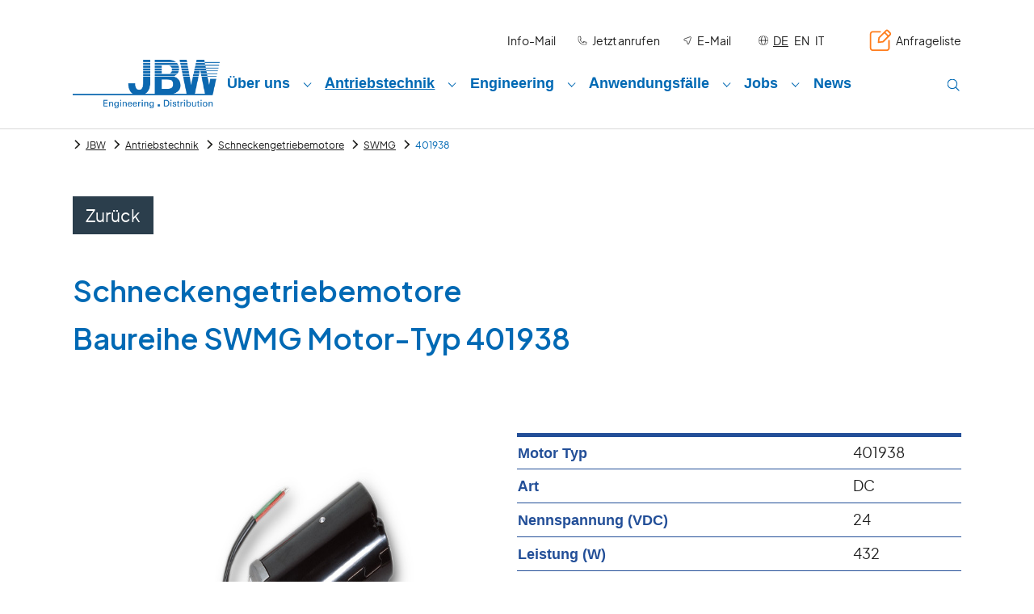

--- FILE ---
content_type: text/html; charset=utf-8
request_url: https://www.elektromotore.eu/antriebstechnik/schneckengetriebemotore/swmg/401938
body_size: 25136
content:
<!DOCTYPE html>
<html lang="de">
<head>

<meta charset="utf-8">
<!-- 
	This website is powered by TYPO3 - inspiring people to share!
	TYPO3 is a free open source Content Management Framework initially created by Kasper Skaarhoj and licensed under GNU/GPL.
	TYPO3 is copyright 1998-2026 of Kasper Skaarhoj. Extensions are copyright of their respective owners.
	Information and contribution at https://typo3.org/
-->


<link rel="icon" href="/_assets/62ee1052d688350a551a528e32b4d83f/Icons/jbw-icon.ico" type="image/vnd.microsoft.icon">
<title>Schneckengetriebemotore | JBW GmbH</title>
<meta http-equiv="x-ua-compatible" content="IE=edge">
<meta name="generator" content="TYPO3 CMS">
<meta name="description" content="Schneckengetriebemotore ✅ Robust, preisgünstig, zuverlässig ✔ hohe Drehmomente, niedrige Drehzahlen, hoch belastbar, leise im Lauf ✔">
<meta name="viewport" content="width=device-width, initial-scale=1, minimum-scale=1">
<meta name="robots" content="index,follow">
<meta name="twitter:card" content="summary">
<meta name="apple-mobile-web-app-capable" content="no">
<meta name="google" content="notranslate">

<link rel="stylesheet" href="/typo3temp/assets/compressed/merged-0ffb5e1de2f09c81b9204adcd3ce9130-18c734a1f4f285f79009c78c82432c84.css?1716275396" media="all" nonce="ry3t8d0tJGlWdOl1wq-s85--ELmKFtiHmiG2QTRsB_NYJD_VvqmcpA">

<link rel="stylesheet" href="/typo3temp/assets/compressed/merged-367ee114cee5a5c0472bfe66557acb5f-ae6e7ada15ab14e171b47a513da4c160.css?1742888567" media="all" nonce="ry3t8d0tJGlWdOl1wq-s85--ELmKFtiHmiG2QTRsB_NYJD_VvqmcpA">



<script src="/typo3temp/assets/compressed/merged-9e43933a25b6a5312133c0c404d37430-14f0f9a025308aa23214d363493a76e5.js?1716275396" nonce="ry3t8d0tJGlWdOl1wq-s85--ELmKFtiHmiG2QTRsB_NYJD_VvqmcpA"></script>

<script src="/typo3temp/assets/compressed/merged-a3f0b64df1ca683a6596e744a4a51d84-d836f9d252ea98839ab898dc1ff58c2d.js?1742822610" nonce="ry3t8d0tJGlWdOl1wq-s85--ELmKFtiHmiG2QTRsB_NYJD_VvqmcpA"></script>



<link rel="prev" href="/antriebstechnik/stirnradgetriebemotore">
<link rel="canonical" href="https://www.elektromotore.eu/antriebstechnik/schneckengetriebemotore/swmg/401938"/>

<link rel="alternate" hreflang="de-de" href="https://www.elektromotore.eu/antriebstechnik/schneckengetriebemotore/swmg/401938"/>
<link rel="alternate" hreflang="en-US" href="https://www.elektromotore.eu/en/drive-systems/worm-gear-motors/swmg/401938"/>
<link rel="alternate" hreflang="it-it" href="https://www.elektromotore.eu/en/drive-systems/worm-gear-motors"/>
<link rel="alternate" hreflang="x-default" href="https://www.elektromotore.eu/antriebstechnik/schneckengetriebemotore/swmg/401938"/>
<script type="application/ld+json" id="ext-schema-jsonld">{"@context":"https://schema.org/","@type":"BreadcrumbList","itemListElement":[{"@type":"ListItem","item":{"@type":"WebPage","@id":"https://www.elektromotore.eu/antriebstechnik"},"name":"Antriebstechnik","position":"1"},{"@type":"ListItem","item":{"@type":"WebPage","@id":"https://www.elektromotore.eu/antriebstechnik/schneckengetriebemotore"},"name":"Schneckengetriebemotore","position":"2"}]}</script>
</head>
<body id="p59" class="page-59 pagelevel-2 language-0 backendlayout-default layout-default">

<div id="top"></div>
<div class="body-bg body-bg-top">

    



    




    <a class="visually-hidden-focusable page-skip-link" href="#page-content">
        <span>Zum Hauptinhalt springen</span>
    </a>
    <a class="visually-hidden-focusable page-skip-link" href="#page-footer">
        <span>Skip to page footer</span>
    </a>

    





<header id="page-header" class="bp-page-header navbar navbar-mainnavigation navbar-default navbar-has-image navbar-top navbar-fixed-top">
    <div class="container container-mainnavigation">
        <div class="logo">
            
<a class="navbar-brand navbar-brand-image" title="JBW" href="/">
    
            <img class="navbar-brand-logo-normal" src="/_assets/62ee1052d688350a551a528e32b4d83f/Images/logo_jbw.png" alt="JBW" height="60" width="180">
            
        
</a>


        </div>
        
            
<button class="navbar-toggler collapsed" type="button" data-bs-toggle="collapse" data-bs-target="#new-mainnavigation" aria-controls="new-mainnavigation" aria-expanded="false" aria-label="Navigation umschalten">
    <span class="navbar-toggler-icon"></span>
</button>

        
        <div id="new-mainnavigation" class="nav_wrap collapse">
            
                <div class="topbar_wrap">
    <div class="topbar">
        
            

    <ul id="meta_menu" class="meta-menu">
        
            <li>
            <a href="/mailing-an" title="Info-Mail">
            
            <span>Info-Mail</span>
            </a>
            </li>
        
            <li>
            <a href="tel:+498989745430" title="Jetzt anrufen">
            
                        <span class="meta-link-icon">
                            <svg xmlns="http://www.w3.org/2000/svg" xmlns:xlink="http://www.w3.org/1999/xlink" version="1.1" id="Ebene_1" x="0px" y="0px" viewBox="0 0 30 30" style="enable-background:new 0 0 30 30;" xml:space="preserve" class="" width="16" height="16" aria-hidden="true">
<style type="text/css">
	
		.st0{clip-path:url(#SVGID_00000137112279795521522190000017021729437675686548_);fill:none;stroke:#1E1E1E;stroke-width:1.398;stroke-linecap:round;stroke-linejoin:round;stroke-miterlimit:10;}
</style>
<g>
	<defs>
		<rect id="SVGID_1_" x="4.4" y="4.7" width="21.2" height="21.1"/>
	</defs>
	<clipPath id="SVGID_00000040558986100353882080000002405537726545919369_">
		<use xlink:href="#SVGID_1_" style="overflow:visible;"/>
	</clipPath>
	
		<path style="clip-path:url(#SVGID_00000040558986100353882080000002405537726545919369_);fill:none;stroke:#1E1E1E;stroke-width:1.398;stroke-linecap:round;stroke-linejoin:round;stroke-miterlimit:10;" d="   M18.4,18.1l-1.1,2.3c-3.7-0.9-6.6-3.9-7.6-7.6l2-0.8l-1.5-6.7L5.7,6.2c-0.4,1.3-0.6,2.7-0.6,4.1c0,8.1,6.6,14.7,14.7,14.7   c1.4,0,2.8-0.2,4.1-0.6l1-4.9L18.4,18.1z"/>
</g>
</svg>
                        </span>
            
            <span>Jetzt anrufen</span>
            </a>
            </li>
        
            <li>
            <a href="mailto:info@elektromotore.eu" title="E-Mail">
            
                        <span class="meta-link-icon">
                            <svg xmlns="http://www.w3.org/2000/svg" xmlns:xlink="http://www.w3.org/1999/xlink" version="1.1" id="Ebene_1" x="0px" y="0px" viewBox="0 0 30 30" style="enable-background:new 0 0 30 30;" xml:space="preserve" class="" width="16" height="16" aria-hidden="true">
<style type="text/css">
	
		.st0{clip-path:url(#SVGID_00000005955722397640805650000012725435727218183820_);fill:none;stroke:#1E1E1E;stroke-width:1.412;stroke-linecap:round;stroke-linejoin:round;stroke-miterlimit:10;}
</style>
<g>
	<defs>
		<rect id="SVGID_1_" x="6" y="6.2" width="18.1" height="18.1"/>
	</defs>
	<clipPath id="SVGID_00000119824577769346669440000014794520306433366659_">
		<use xlink:href="#SVGID_1_" style="overflow:visible;"/>
	</clipPath>
	
		<path style="clip-path:url(#SVGID_00000119824577769346669440000014794520306433366659_);fill:none;stroke:#1E1E1E;stroke-width:1.412;stroke-linecap:round;stroke-linejoin:round;stroke-miterlimit:10;" d="   M16.8,23.5c-1,0-1.8-1-2.2-2.8c-0.4-1.6-0.8-3.3-1-4.1c-0.8-0.2-2.4-0.6-4.1-1c-1.7-0.4-2.7-1.2-2.8-2.2c0-0.6,0.3-1.4,2-2.1   l12-4.4c1-0.3,1.7-0.3,2.2,0.2c0.5,0.5,0.5,1.2,0.2,2.2l-4.3,12C18.3,22.8,17.6,23.5,16.8,23.5z"/>
</g>
</svg>
                        </span>
            
            <span>E-Mail</span>
            </a>
            </li>
        
    </ul>



        
        
            <div class="top-language">
                

    <span class="meta-link-icon">
                                <svg version="1.1" id="Ebene_1" xmlns="http://www.w3.org/2000/svg" xmlns:xlink="http://www.w3.org/1999/xlink" x="0px" y="0px"
                                     viewBox="0 0 30 30" style="enable-background:new 0 0 30 30;" xml:space="preserve" width="16" height="16">
<style type="text/css">

		.st0{clip-path:url(#SVGID_00000124854135956770072610000017929779035879308218_);fill:none;stroke:#1E1E1E;stroke-width:1.5;stroke-linecap:round;stroke-linejoin:round;stroke-miterlimit:10;}
</style>
<g>
	<defs>
		<rect id="SVGID_1_" x="3.2" y="3.4" width="23.6" height="23.6"/>
	</defs>
	<clipPath id="SVGID_00000017492916360488010950000014108232805014140303_">
		<use xlink:href="#SVGID_1_"  style="overflow:visible;"/>
	</clipPath>

		<path style="clip-path:url(#SVGID_00000017492916360488010950000014108232805014140303_);fill:none;stroke:#1E1E1E;stroke-width:1.5;stroke-linecap:round;stroke-linejoin:round;stroke-miterlimit:10;" d="
		M4,15.2h21.8 M15,26.2c2.6,0,4.8-4.9,4.8-11.1c0-6.1-2.1-11-4.8-11c-2.6,0-4.8,4.9-4.8,11C10.2,21.3,12.4,26.2,15,26.2z M26.1,15.2
		c0,6.1-4.9,11-11,11s-11-4.9-11-11c0-6.1,4.9-11,11-11S26.1,9.1,26.1,15.2z"/>
</g>
</svg>
                            </span>
    <ul id="language_menu" class="language-menu">
        
            <li class="active ">
                
                        <a href="/antriebstechnik/schneckengetriebemotore/swmg/401938" hreflang="de-de" title="Default">
                            <span>DE</span>
                        </a>
                    
            </li>
        
            <li class=" ">
                
                        <a href="/en/drive-systems/worm-gear-motors/swmg/401938" hreflang="en-US" title="English">
                            <span>EN</span>
                        </a>
                    
            </li>
        
            <li class=" ">
                
                        <a href="https://www.elektromotore.eu/en/drive-systems/worm-gear-motors" hreflang="it-it" title="IT">
                            <span>IT</span>
                        </a>
                    
            </li>
        
    </ul>



            </div>
        
        
        <div class="inquiry-list">
            <a href="/anfrageliste">
              <span class="meta-link-icon">
                  <svg xmlns="http://www.w3.org/2000/svg" xmlns:xlink="http://www.w3.org/1999/xlink" version="1.1"
                       id="Ebene_1" x="0px" y="0px" viewBox="0 0 50 50" style="enable-background:new 0 0 50 50;"
                       xml:space="preserve" width="30" height="30">
<style type="text/css">

		.st0 {
            clip-path: url(#SVGID_00000082348499368038513070000006466314832417083052_);
            fill: none;
            stroke: #FF7C1B;
            stroke-width: 3;
            stroke-linecap: round;
            stroke-linejoin: round;
            stroke-miterlimit: 10;
        }
</style>
<g>
	<defs>
		<rect id="SVGID_1_" x="3" y="2.7" width="44" height="44"></rect>
	</defs>
	<clipPath id="SVGID_00000161592246814002079950000010352808496286997933_">
		<use xlink:href="#SVGID_1_" style="overflow:visible;"></use>
	</clipPath>

		<path style="fill:none;stroke:#FF7C1B;stroke-width:3;stroke-linecap:round;stroke-linejoin:round;stroke-miterlimit:10;"
              d="   M21.9,19.6L34.7,6.8L36.5,5c1-1,2.5-1,3.5,0l4.7,4.7c1,1,1,2.5,0,3.5l-0.1,0.1l-1.7,1.7L30.1,27.8l-9.3,1.1L21.9,19.6z M41.4,16.6   l-8.2-8.2 M24.4,7.3H8.8c-2.4,0-4.3,1.9-4.3,4.3V41c0,2.4,1.9,4.3,4.3,4.3h29.4c2.4,0,4.3-1.9,4.3-4.3V25.3"></path>
</g>
</svg>
              </span>
                <span>Anfrageliste</span>
            </a>
        </div>
        
    </div>
</div>

            
            
                <nav aria-label="Main navigation" id="mainnavigation" class="navbar-collapse">
                    



                    

    <ul class="navbar-nav">
        
            
                    
                    
                    
                            
                        

                    
                    
                        
                    
                        
                    
                        
                    
                    <li class="nav-item nav-style-simple">
                        <a
                                id="nav-item-48"
                                href="/ueber-jbw"
                                class="nav-link nav-link-main"
                                
                        
                        aria-current="false"
                        >
                        
                        <span class="nav-link-text">
                                Über uns
                                
                            </span>
                        </a>
                        
                            <button
                                    type="button"
                                    id="nav-toggle-48"
                                    class="nav-link nav-link-toggle"
                                    data-bs-toggle="dropdown"
                                    data-bs-display="static"
                                    aria-haspopup="true"
                                    aria-expanded="false"
                            >
                                <span class="nav-link-indicator" aria-hidden="true"></span>
                                <span class="nav-link-text visually-hidden">Submenu for "Über uns"</span>
                            </button>
                        
                        <div class="dropdown-menu dropdown-menu-simple">
                            
    
        <ul class="dropdown-nav" data-level="2">
            
            
                
                        <li class="nav-item">
                            <a class="nav-link nav-link-dropdown" href="/zertifizierung" title="Zertifizierung">
                                
                                <span class="nav-link-text">
                                    Zertifizierung
                                    
                                </span>
                            </a>
                            
    

                        </li>
                    
            
                
                        <li class="nav-item">
                            <a class="nav-link nav-link-dropdown" href="/historie" title="Historie">
                                
                                <span class="nav-link-text">
                                    Historie
                                    
                                </span>
                            </a>
                            
    

                        </li>
                    
            
                
                        <li class="nav-item">
                            <a class="nav-link nav-link-dropdown" href="/partner" title="Partner">
                                
                                <span class="nav-link-text">
                                    Partner
                                    
                                </span>
                            </a>
                            
    

                        </li>
                    
            
        </ul>
    




                        </div>
                    </li>

                
        
            
                    
                    
                    
                            
                                    
                                
                        

                    
                    
                        
                    
                        
                    
                        
                    
                        
                    
                        
                    
                        
                    
                        
                    
                        
                    
                    <li class="nav-item nav-style-simple">
                        <a
                                id="nav-item-2"
                                href="/antriebstechnik"
                                class="nav-link nav-link-main active"
                                
                        
                        aria-current="false"
                        >
                        
                        <span class="nav-link-text">
                                Antriebstechnik
                                
                            </span>
                        </a>
                        
                            <button
                                    type="button"
                                    id="nav-toggle-2"
                                    class="nav-link nav-link-toggle"
                                    data-bs-toggle="dropdown"
                                    data-bs-display="static"
                                    aria-haspopup="true"
                                    aria-expanded="false"
                            >
                                <span class="nav-link-indicator" aria-hidden="true"></span>
                                <span class="nav-link-text visually-hidden">Submenu for "Antriebstechnik"</span>
                            </button>
                        
                        <div class="dropdown-menu dropdown-menu-simple">
                            
    
        <ul class="dropdown-nav" data-level="2">
            
            
                
                        <li class="nav-item">
                            <a class="nav-link nav-link-dropdown active" href="/antriebstechnik/schneckengetriebemotore" title="Schneckengetriebemotore">
                                
                                <span class="nav-link-text">
                                    Schneckengetriebemotore
                                     <span class="visually-hidden">(current)</span>
                                </span>
                            </a>
                            
    

                        </li>
                    
            
                
                        <li class="nav-item">
                            <a class="nav-link nav-link-dropdown" href="/antriebstechnik/stirnradgetriebemotore" title="Stirnradgetriebemotore">
                                
                                <span class="nav-link-text">
                                    Stirnradgetriebemotore
                                    
                                </span>
                            </a>
                            
    

                        </li>
                    
            
                
                        <li class="nav-item">
                            <a class="nav-link nav-link-dropdown" href="/antriebstechnik/planetengetriebemotore" title="Planetengetriebemotore">
                                
                                <span class="nav-link-text">
                                    Planetengetriebemotore
                                    
                                </span>
                            </a>
                            
    

                        </li>
                    
            
                
                        <li class="nav-item">
                            <a class="nav-link nav-link-dropdown" href="/antriebstechnik/bldc-motor" title="BLDC-Motor">
                                
                                <span class="nav-link-text">
                                    BLDC-Motor
                                    
                                </span>
                            </a>
                            
    

                        </li>
                    
            
                
                        <li class="nav-item">
                            <a class="nav-link nav-link-dropdown" href="/antriebstechnik/motore-ohne-getriebe" title="Motore ohne Getriebe">
                                
                                <span class="nav-link-text">
                                    Motore ohne Getriebe
                                    
                                </span>
                            </a>
                            
    

                        </li>
                    
            
                
                        <li class="nav-item">
                            <a class="nav-link nav-link-dropdown" href="/antriebstechnik/motorsteuerungen" title="Motorsteuerungen">
                                
                                <span class="nav-link-text">
                                    Motorsteuerungen
                                    
                                </span>
                            </a>
                            
    

                        </li>
                    
            
                
                        <li class="nav-item">
                            <a class="nav-link nav-link-dropdown" href="/antriebstechnik/antriebskomponenten" title="Antriebskomponenten">
                                
                                <span class="nav-link-text">
                                    Antriebskomponenten
                                    
                                </span>
                            </a>
                            
    

                        </li>
                    
            
                
                        <li class="nav-item">
                            <a class="nav-link nav-link-dropdown" href="/antriebstechnik/ringkern-transformatoren" title="Ringkern-Transformatoren">
                                
                                <span class="nav-link-text">
                                    Ringkern-Transformatoren
                                    
                                </span>
                            </a>
                            
    

                        </li>
                    
            
        </ul>
    




                        </div>
                    </li>

                
        
            
                    
                    
                    
                            
                        

                    
                    
                        
                    
                        
                    
                        
                    
                        
                    
                        
                    
                    <li class="nav-item nav-style-simple">
                        <a
                                id="nav-item-55"
                                href="/engineering"
                                class="nav-link nav-link-main"
                                
                        
                        aria-current="false"
                        >
                        
                        <span class="nav-link-text">
                                Engineering
                                
                            </span>
                        </a>
                        
                            <button
                                    type="button"
                                    id="nav-toggle-55"
                                    class="nav-link nav-link-toggle"
                                    data-bs-toggle="dropdown"
                                    data-bs-display="static"
                                    aria-haspopup="true"
                                    aria-expanded="false"
                            >
                                <span class="nav-link-indicator" aria-hidden="true"></span>
                                <span class="nav-link-text visually-hidden">Submenu for "Engineering"</span>
                            </button>
                        
                        <div class="dropdown-menu dropdown-menu-simple">
                            
    
        <ul class="dropdown-nav" data-level="2">
            
            
                
                        <li class="nav-item">
                            <a class="nav-link nav-link-dropdown" href="/antriebsadaption" title="Antriebsadaption">
                                
                                <span class="nav-link-text">
                                    Antriebsadaption
                                    
                                </span>
                            </a>
                            
    

                        </li>
                    
            
                
                        <li class="nav-item">
                            <a class="nav-link nav-link-dropdown" href="/mobile-messungen" title="Mobile Messungen">
                                
                                <span class="nav-link-text">
                                    Mobile Messungen
                                    
                                </span>
                            </a>
                            
    

                        </li>
                    
            
                
                        <li class="nav-item">
                            <a class="nav-link nav-link-dropdown" href="/motor-pruefstand" title="Motor Prüfstand">
                                
                                <span class="nav-link-text">
                                    Motor Prüfstand
                                    
                                </span>
                            </a>
                            
    

                        </li>
                    
            
                
                        <li class="nav-item">
                            <a class="nav-link nav-link-dropdown" href="/kinematik-konzepte" title="Kinematik Konzepte">
                                
                                <span class="nav-link-text">
                                    Kinematik Konzepte
                                    
                                </span>
                            </a>
                            
    

                        </li>
                    
            
                
                        <li class="nav-item">
                            <a class="nav-link nav-link-dropdown" href="/montage" title="Montage">
                                
                                <span class="nav-link-text">
                                    Montage
                                    
                                </span>
                            </a>
                            
    

                        </li>
                    
            
        </ul>
    




                        </div>
                    </li>

                
        
            
                    
                    
                    
                            
                        

                    
                    
                        
                    
                        
                    
                    <li class="nav-item nav-style-simple">
                        <a
                                id="nav-item-56"
                                href="/anwendungsfaelle"
                                class="nav-link nav-link-main"
                                
                        
                        aria-current="false"
                        >
                        
                        <span class="nav-link-text">
                                Anwendungsfälle
                                
                            </span>
                        </a>
                        
                            <button
                                    type="button"
                                    id="nav-toggle-56"
                                    class="nav-link nav-link-toggle"
                                    data-bs-toggle="dropdown"
                                    data-bs-display="static"
                                    aria-haspopup="true"
                                    aria-expanded="false"
                            >
                                <span class="nav-link-indicator" aria-hidden="true"></span>
                                <span class="nav-link-text visually-hidden">Submenu for "Anwendungsfälle"</span>
                            </button>
                        
                        <div class="dropdown-menu dropdown-menu-simple">
                            
    
        <ul class="dropdown-nav" data-level="2">
            
            
                
                        <li class="nav-item">
                            <a class="nav-link nav-link-dropdown" href="/anwendungsfaelle/fahrprofil-demonstrator" title="Fahrprofil-Demonstrator">
                                
                                <span class="nav-link-text">
                                    Fahrprofil-Demonstrator
                                    
                                </span>
                            </a>
                            
    

                        </li>
                    
            
                
                        <li class="nav-item">
                            <a class="nav-link nav-link-dropdown" href="/anwendungsfaelle/demonstrator-antriebssystem-mit-planetengetriebe" title="Demonstrator - Antriebssystem mit Planetengetriebe">
                                
                                <span class="nav-link-text">
                                    Demonstrator - Antriebssystem mit Planetengetriebe
                                    
                                </span>
                            </a>
                            
    

                        </li>
                    
            
        </ul>
    




                        </div>
                    </li>

                
        
            
                    
                    
                    
                            
                        

                    
                    
                        
                    
                        
                    
                        
                    
                        
                    
                        
                    
                        
                    
                    <li class="nav-item nav-style-simple">
                        <a
                                id="nav-item-57"
                                href="/jobs"
                                class="nav-link nav-link-main"
                                
                        
                        aria-current="false"
                        >
                        
                        <span class="nav-link-text">
                                Jobs
                                
                            </span>
                        </a>
                        
                            <button
                                    type="button"
                                    id="nav-toggle-57"
                                    class="nav-link nav-link-toggle"
                                    data-bs-toggle="dropdown"
                                    data-bs-display="static"
                                    aria-haspopup="true"
                                    aria-expanded="false"
                            >
                                <span class="nav-link-indicator" aria-hidden="true"></span>
                                <span class="nav-link-text visually-hidden">Submenu for "Jobs"</span>
                            </button>
                        
                        <div class="dropdown-menu dropdown-menu-simple">
                            
    
        <ul class="dropdown-nav" data-level="2">
            
            
                
                        <li class="nav-item">
                            <a class="nav-link nav-link-dropdown" href="/jobs/gross-aussenhandel-kaufmann-ausbildung-muenchen" title="Groß-/Außenhandelskaufmann (Ausbildung)">
                                
                                <span class="nav-link-text">
                                    Groß-/Außenhandelskaufmann (Ausbildung)
                                    
                                </span>
                            </a>
                            
    

                        </li>
                    
            
                
                        <li class="nav-item">
                            <a class="nav-link nav-link-dropdown" href="/jobs/handelsfachwirt-duales-studium-muenchen" title="Handelsfachwirt (Duales Studium IHK)">
                                
                                <span class="nav-link-text">
                                    Handelsfachwirt (Duales Studium IHK)
                                    
                                </span>
                            </a>
                            
    

                        </li>
                    
            
                
                        <li class="nav-item">
                            <a class="nav-link nav-link-dropdown" href="/jobs/vertrieb-antriebstechnik-muenchen" title="Vertrieb">
                                
                                <span class="nav-link-text">
                                    Vertrieb
                                    
                                </span>
                            </a>
                            
    

                        </li>
                    
            
                
                        <li class="nav-item">
                            <a class="nav-link nav-link-dropdown" href="/jobs/vertriebsassistent-antriebstechnik-muenchen" title="Vertriebsassistent">
                                
                                <span class="nav-link-text">
                                    Vertriebsassistent
                                    
                                </span>
                            </a>
                            
    

                        </li>
                    
            
                
                        <li class="nav-item">
                            <a class="nav-link nav-link-dropdown" href="/jobs/mitarbeiter-montage-antriebstechnik-muenchen" title="Mitarbeiter Montage">
                                
                                <span class="nav-link-text">
                                    Mitarbeiter Montage
                                    
                                </span>
                            </a>
                            
    

                        </li>
                    
            
                
                        <li class="nav-item">
                            <a class="nav-link nav-link-dropdown" href="/jobs/techniker-antriebstechnik-muenchen" title="Techniker Antriebstechnik">
                                
                                <span class="nav-link-text">
                                    Techniker Antriebstechnik
                                    
                                </span>
                            </a>
                            
    

                        </li>
                    
            
        </ul>
    




                        </div>
                    </li>

                
        
            
                    
                    
                    
                            
                        

                    
                    
                    <li class="nav-item">
                        <a
                                id="nav-item-58"
                                href="/news"
                                class="nav-link nav-link-main"
                                
                        
                        aria-current="false"
                        >
                        
                        <span class="nav-link-text">
                                News
                                
                            </span>
                        </a>
                        
                        <div class="dropdown-menu">
                            
    




                        </div>
                    </li>

                
        
    </ul>


                    



                    
                        <div class="search">
                            <a href="/suche">
                                <span class="searchicon">
                                    
                                        <img src="/_assets/62ee1052d688350a551a528e32b4d83f/Icons/search.svg" alt="Suche" width="20" />
                                    
                                </span>
                            </a>
                        </div>
                    
                </nav>
            
        </div>
    </div>
    
</header>



    

    


    
    
        <nav class="breadcrumb-section" aria-label="Brotkrümelnavigation">
            <div class="container">
                <p class="visually-hidden" id="breadcrumb">Sie sind hier:</p>
                <ol class="breadcrumb">
                    
                        
                        
                        <li class="breadcrumb-item">
                            
                                    <a class="breadcrumb-link" href="/" title="JBW">
                                        
    <span class="breadcrumb-link-title">
        
        <span class="breadcrumb-text">JBW</span>
    </span>

                                    </a>
                                
                        </li>
                    
                        
                        
                        <li class="breadcrumb-item">
                            
                                    <a class="breadcrumb-link" href="/antriebstechnik" title="Antriebstechnik">
                                        
    <span class="breadcrumb-link-title">
        
        <span class="breadcrumb-text">Antriebstechnik</span>
    </span>

                                    </a>
                                
                        </li>
                    
                        
                        
                            
                        
                        <li class="breadcrumb-item active" aria-current="page">
                            
                                    
    <span class="breadcrumb-link-title">
        
        <span class="breadcrumb-text">Schneckengetriebemotore</span>
    </span>

                                
                        </li>
                    
                    
                </ol>
            </div>
        </nav>
    




    <main id="page-content" class="bp-page-content main-section">
        <!--TYPO3SEARCH_begin-->
        

    

    <div class="section section-default">
        

    
    
    
    

    

    <div id="c1106" class="frame frame-default frame-type-textmedia frame-layout-default frame-size-default frame-height-default frame-background-none frame-space-before-none frame-space-after-none frame-no-backgroundimage d-block"><div class="frame-group-container"><div class="frame-group-inner"><div class="frame-container frame-container-default"><div class="frame-inner"><div class="textmedia textmedia-centered textmedia-right"><div class="textmedia-item textmedia-gallery"><div class="gallery-row"><div class="gallery-item gallery-item-size-1"><figure class="image"><a href="/antriebstechnik/schneckengetriebemotore/dck31" title="Schneckengetriebemotor Baureihe DCK31"><picture><source data-variant="default" data-maxwidth="620" media="(min-width: 1400px)" srcset="/fileadmin/_processed_/c/7/csm_Schneckengetriebemotor-DCK31_JBW-GmbH_06b_a062772a33.jpg 1x,/fileadmin/_processed_/c/7/csm_Schneckengetriebemotor-DCK31_JBW-GmbH_06b_5046d5c282.jpg 1.5x,/fileadmin/_processed_/c/7/csm_Schneckengetriebemotor-DCK31_JBW-GmbH_06b_42e32efbc0.jpg 2x"><source data-variant="xlarge" data-maxwidth="530" media="(min-width: 1200px)" srcset="/fileadmin/_processed_/c/7/csm_Schneckengetriebemotor-DCK31_JBW-GmbH_06b_024d3a4ab3.jpg 1x,/fileadmin/_processed_/c/7/csm_Schneckengetriebemotor-DCK31_JBW-GmbH_06b_9cf188da3d.jpg 1.5x,/fileadmin/_processed_/c/7/csm_Schneckengetriebemotor-DCK31_JBW-GmbH_06b_600277dc85.jpg 2x"><source data-variant="large" data-maxwidth="440" media="(min-width: 992px)" srcset="/fileadmin/_processed_/c/7/csm_Schneckengetriebemotor-DCK31_JBW-GmbH_06b_80aa9dfd11.jpg 1x,/fileadmin/_processed_/c/7/csm_Schneckengetriebemotor-DCK31_JBW-GmbH_06b_51b02abf98.jpg 1.5x,/fileadmin/_processed_/c/7/csm_Schneckengetriebemotor-DCK31_JBW-GmbH_06b_943a0651eb.jpg 2x"><source data-variant="medium" data-maxwidth="320" media="(min-width: 768px)" srcset="/fileadmin/_processed_/c/7/csm_Schneckengetriebemotor-DCK31_JBW-GmbH_06b_f77153733e.jpg 1x,/fileadmin/_processed_/c/7/csm_Schneckengetriebemotor-DCK31_JBW-GmbH_06b_0ad36b4690.jpg 1.5x,/fileadmin/_processed_/c/7/csm_Schneckengetriebemotor-DCK31_JBW-GmbH_06b_e68e033f70.jpg 2x"><source data-variant="small" data-maxwidth="500" media="(min-width: 576px)" srcset="/fileadmin/_processed_/c/7/csm_Schneckengetriebemotor-DCK31_JBW-GmbH_06b_5079fbfc64.jpg 1x,/fileadmin/_processed_/c/7/csm_Schneckengetriebemotor-DCK31_JBW-GmbH_06b_a4e7276267.jpg 1.5x,/fileadmin/_processed_/c/7/csm_Schneckengetriebemotor-DCK31_JBW-GmbH_06b_9deeee9fab.jpg 2x"><source data-variant="extrasmall" data-maxwidth="374"  srcset="/fileadmin/_processed_/c/7/csm_Schneckengetriebemotor-DCK31_JBW-GmbH_06b_4f648c1f87.jpg 1x,/fileadmin/_processed_/c/7/csm_Schneckengetriebemotor-DCK31_JBW-GmbH_06b_03c9a3e697.jpg 1.5x,/fileadmin/_processed_/c/7/csm_Schneckengetriebemotor-DCK31_JBW-GmbH_06b_dfb7b6221d.jpg 2x"><img loading="lazy" src="/fileadmin/_processed_/c/7/csm_Schneckengetriebemotor-DCK31_JBW-GmbH_06b_6c3d3b30b0.jpg" width="620" height="413" title="Schneckengetriebemotor Baureihe DCK31" alt="Schneckengetriebemotor Baureihe DCK31"></picture></a><figcaption class="caption">Schneckengetriebemotor Baureihe DCK31</figcaption></figure></div></div></div><div class="textmedia-item textmedia-text"><div class="frame-header"><h1 class="element-header h1 "><span>Schneckengetriebemotore</span></h1><h2 class="element-subheader h2 "><span>Robust, preisgünstig und zuverlässig</span></h2></div></div></div></div></div></div></div></div>





    
    
    
    

    

    <div id="c426" class="frame frame-default frame-type-text frame-layout-default frame-size-default frame-height-default frame-background-light frame-space-before-none frame-space-after-none frame-no-backgroundimage d-block"><div class="frame-group-container"><div class="frame-group-inner"><div class="frame-container frame-container-default"><div class="frame-inner"><p class="lead"><strong>Ein DC-Motor mit Schneckengetriebe</strong> eignet sich für <strong>hohe Drehmomente</strong> und <strong>niedrige Drehzahlen</strong>. Obwohl ein Schneckengetriebemotor hohen Belastungen standhält, bleibt er <strong>leise</strong> im Lauf. Zudem ist er optimal eingesetzt, wo eine gewisse Selbsthemmung gefordert ist, aber auf zusätzliche Bremsen verzichtet werden sollen. Das oft Entscheidende: <strong>Ein Schneckengetriebemotor ist leistungsfähig und preisgünstig zugleich. </strong>Lassen Sie uns über Ihren Anwendungsfall reden, wenn Sie zunächst an einen teureren <a href="/antriebstechnik/bldc-motor" title="Bürstenlose DC-Motore | JBW GmbH">BLDC-Motor</a> denken. Im genauen Vergleich der Anforderungen und Kosten haben wir schon manchen Kunden zum Staunen gebracht.</p><p><a href="/kontakt" class="btn btn-tertiary">Ich brauche Beratung</a></p></div></div></div></div></div>





    
    
    
    

    

    <div id="c131" class="frame frame-default frame-type-list frame-layout-default frame-size-default frame-height-default frame-background-none frame-space-before-none frame-space-after-none frame-no-backgroundimage d-block"><div class="frame-group-container"><div class="frame-group-inner"><div class="frame-container frame-container-default"><div class="frame-inner">
	<div class="sn-engine-db">
		
    <div class="detail engine">
        <div id="category-link" class="d-none">
            <a href="/antriebstechnik/schneckengetriebemotore">Schneckengetriebemotore</a>
        </div>
<!--        -->
        <!--        Kategorie-->
        <div class="col-12"><a class="btn btn-primary mb-5 back-to-search">Zurück</a></div>
        <h2 id="category-title" class="col-12">Schneckengetriebemotore </h2>
        <h2 class="col-12">Baureihe <span id="series-title">SWMG</span>
            Motor-Typ 401938
        </h2>


        <div class="two-col-container d-flex col-12 flex-wrap">
            <div class="col-12 col-md-6 d-flex justify-content-center picture-container">
                <img style="width: 60%; height: max-content" title="Schneckengetriebemotore Baureihe SWMG Motor-Typ 401938 DC" src="/uploads/antriebstechnik/schneckengetriebemotore/401938-0000.jpg?ts=1693807844" alt="Schneckengetriebemotore Baureihe SWMG Motor-Typ 401938 DC" />
            </div>
            <div class="col-12 col-md-6">
                <table class="col-12 border-top border-5 border-secondary">
                    
                        <tr class="border-start-0 border-end-0 border-top-0 border-1 border-secondary">
                            <th class="text-secondary">Motor Typ
                            </th>
                            <td id="motor-type">401938</td>
                        </tr>
                    
                    
                        <tr class="border-start-0 border-end-0 border-top-0 border-1 border-secondary">
                            <th class="text-secondary">Art
                            </th>
                            <td>DC</td>
                        </tr>
                    
                    
                        <tr class="border-start-0 border-end-0 border-top-0 border-1 border-secondary">
                            <th class="text-secondary">Nennspannung (VDC)
                            </th>
                            <td>24</td>
                        </tr>
                    
                    
                    
                    
                        <tr class="border-start-0 border-end-0 border-top-0 border-1 border-secondary">
                            <th class="text-secondary">Leistung (W)
                            </th>
                            <td>432</td>
                        </tr>
                    
                    
                        <tr class="border-start-0 border-end-0 border-top-0 border-1 border-secondary">
                            <th class="text-secondary">Leerlaufdrehzahl (Upm)
                            </th>
                            <td>140</td>
                        </tr>
                    
                    
                        <tr class="border-start-0 border-end-0 border-top-0 border-1 border-secondary">
                            <th class="text-secondary">Nenndrehzahl (Upm)
                            </th>
                            <td>119</td>
                        </tr>
                    
                    


                    
                        <tr class="border-start-0 border-end-0 border-top-0 border-1 border-secondary">
                            <th class="text-secondary">Nenndrehmoment (Nm)
                            </th>
                            <td>16</td>
                        </tr>
                    
                    
                    
                        <tr class="border-start-0 border-end-0 border-top-0 border-1 border-secondary">
                            <th class="text-secondary">Getriebelage
                            </th>
                            <td>L</td>
                        </tr>
                    
                    
                    
                        <tr class="border-start-0 border-end-0 border-top-0 border-1 border-secondary">
                            <th class="text-secondary">Getriebeübersetzung
                            </th>
                            <td>47:2</td>
                        </tr>
                    
                    
                    
                    
                    
                    
                    
                    
                    
                    
                    
                        <tr class="border-start-0 border-end-0 border-top-0 border-1 border-secondary">
                            <th class="text-secondary">Drehrichtung
                            </th>
                            <td> L/R</td>
                        </tr>
                    
                    
                        <tr class="border-start-0 border-end-0 border-top-0 border-1 border-secondary">
                            <th class="text-secondary">Welle 1
                            </th>
                            <td>W108</td>
                        </tr>
                    
                    
                    
                        <tr class="border-start-0 border-end-0 border-top-0 border-1 border-secondary">
                            <th class="text-secondary">Schaltbild
                            </th>
                            <td>S148</td>
                        </tr>
                    
                    
                        <tr class="border-start-0 border-end-0 border-top-0 border-1 border-secondary">
                            <th class="text-secondary">Anschluss
                            </th>
                            <td>K993</td>
                        </tr>
                    
                </table>
            </div>
        </div>

        <div class="col-12 my-5">
            <!--                    TODO nenndrehzahl vorrübergehend durch leerlaufdrehzahl ersetzt -->

            <button class="btn btn-tertiary requestEngineButton"
                    value="401938::12::140::24">
                PRODUKT ANFRAGEN
            </button>
        </div>
        <div class="d-flex justify-content-center picture-container">
            <img ignorePlaceholder="true" anschluss="true" style="width: 20%; height: max-content" src="/uploads/antriebstechnik/schneckengetriebemotore/a_401938-0000.gif?ts=1697523432" alt="401938" />
            
                <img ignorePlaceholder="true" style="width: 20%; height: max-content" src="/uploads/antriebstechnik/wellen/at_w108.gif?ts=1697177796" alt="W108" />
            
            
            
                <img ignorePlaceholder="true" style="width: 20%; height: max-content" src="/uploads/antriebstechnik/schaltbilder/at_s148.gif?ts=1697192200" alt="S148" />
            
            
                
            
        </div>

        <h3>Technische Beschreibung</h3>
        <p>
            
                <p>Motorgehäuse: rolliert, korrosionsgeschützt<br>Magnetfeld: Permanentmagnet<br>Lagerung Anker, A-Seite: Kugellager<br>Lagerung Anker, B-Seite: Kalottenlager<br>Getriebe: Schneckenrad<br>Getriebegehäuse: Zinkdruckguß<br>Getrieberad: Kunststoff oder Hartgewebe<br>Getriebeschmierung: Fett, Dauerschmierung<br>Schnittstelle mechanisch: Abtriebswelle<br>Schnittstelle elektrisch: Litzen mit Stecker oder Litzen verzinnt</p>
            
            
        </p>
        
            
                <h3>Hinweise</h3>
                <p>
                    <p>Modifikation der Abtriebswelle mit Passfeder- oder Scheibenfedernut, Flächen oder zusätzlichem Innegewinde.<br><br>Anbau von Hall-IC, Encoder, Tacho oder Bremsen auf Anfrage möglich.<br><br>Auch montieren und liefern wir Motore mit von Ihnen vorgegebenen Anbauteilen, wie z.B. Gummi-Metall-Puffer, Kupplung oder Haltewinkel.</p>
                </p>
            
        
        

        <p>
            <a class="btn btn-tertiary" href="/antriebstechnik/motorsteuerungen?dauerlaststrom=18&amp;motorart=1&amp;cHash=002145b8dd19dc40f9a923c2e1b403fe">
                Die passende Steuerung finden
            </a>
        </p>

    </div>
    <div class="col-12 d-flex  ">
        <button class="btn btn-tertiary requestEngineButton"
                value="401938::12::140::24">
            PRODUKT ANFRAGEN
        </button>

    </div>
    <div class="col-12 mt-5">
        <a class="btn btn-primary back-to-search">Zurück zu Schneckengetriebemotore</a>
    </div>

	</div>

</div></div></div></div></div>





    
    
    
    

    

    <div id="c2512" class="frame frame-default frame-type-card_group frame-layout-default frame-size-default frame-height-default frame-background-light frame-space-before-none frame-space-after-none frame-has-backgroundimage d-block"><div class="frame-group-container"><div class="frame-group-inner"><div class="frame-backgroundimage-container"><div id="frame-backgroundimage-c2512" class="frame-backgroundimage frame-backgroundimage-behaviour-cover frame-backgroundimage-parallax frame-backgroundimage-fade"><style nonce="ry3t8d0tJGlWdOl1wq-s85--ELmKFtiHmiG2QTRsB_NYJD_VvqmcpA">#frame-backgroundimage-c2512 { background-image: url('/fileadmin/_processed_/a/a/csm_Sale_4k_fa5cf23601.png'); } @media (-webkit-min-device-pixel-ratio: 1.5), (min-resolution: 1.5dppx) { #frame-backgroundimage-c2512 { background-image: url('/fileadmin/_processed_/a/a/csm_Sale_4k_0ed704817c.png'); } } @media (-webkit-min-device-pixel-ratio: 2), (min-resolution: 2dppx) { #frame-backgroundimage-c2512 { background-image: url('/fileadmin/_processed_/a/a/csm_Sale_4k_f7df430505.png'); } } @media (min-width: 576px) { #frame-backgroundimage-c2512 { background-image: url('/fileadmin/_processed_/a/a/csm_Sale_4k_e1add2a365.png'); } } @media (-webkit-min-device-pixel-ratio: 1.5) and (min-width: 576px), (min-resolution: 1.5dppx) and (min-width: 576px) { #frame-backgroundimage-c2512 { background-image: url('/fileadmin/_processed_/a/a/csm_Sale_4k_354b6c687c.png'); } } @media (-webkit-min-device-pixel-ratio: 2) and (min-width: 576px), (min-resolution: 2dppx) and (min-width: 576px) { #frame-backgroundimage-c2512 { background-image: url('/fileadmin/_processed_/a/a/csm_Sale_4k_a05a79020e.png'); } } @media (min-width: 768px) { #frame-backgroundimage-c2512 { background-image: url('/fileadmin/_processed_/a/a/csm_Sale_4k_bb8ef281ee.png'); } } @media (-webkit-min-device-pixel-ratio: 1.5) and (min-width: 768px), (min-resolution: 1.5dppx) and (min-width: 768px) { #frame-backgroundimage-c2512 { background-image: url('/fileadmin/_processed_/a/a/csm_Sale_4k_b4d7b5bbed.png'); } } @media (-webkit-min-device-pixel-ratio: 2) and (min-width: 768px), (min-resolution: 2dppx) and (min-width: 768px) { #frame-backgroundimage-c2512 { background-image: url('/fileadmin/_processed_/a/a/csm_Sale_4k_2b3faa4702.png'); } } @media (min-width: 992px) { #frame-backgroundimage-c2512 { background-image: url('/fileadmin/_processed_/a/a/csm_Sale_4k_77ec016607.png'); } } @media (-webkit-min-device-pixel-ratio: 1.5) and (min-width: 992px), (min-resolution: 1.5dppx) and (min-width: 992px) { #frame-backgroundimage-c2512 { background-image: url('/fileadmin/_processed_/a/a/csm_Sale_4k_9ad2ea0bc6.png'); } } @media (-webkit-min-device-pixel-ratio: 2) and (min-width: 992px), (min-resolution: 2dppx) and (min-width: 992px) { #frame-backgroundimage-c2512 { background-image: url('/fileadmin/_processed_/a/a/csm_Sale_4k_1c5ca6e385.png'); } } @media (min-width: 1200px) { #frame-backgroundimage-c2512 { background-image: url('/fileadmin/_processed_/a/a/csm_Sale_4k_ce3c6725f8.png'); } } @media (-webkit-min-device-pixel-ratio: 1.5) and (min-width: 1200px), (min-resolution: 1.5dppx) and (min-width: 1200px) { #frame-backgroundimage-c2512 { background-image: url('/fileadmin/_processed_/a/a/csm_Sale_4k_a8acf846c7.png'); } } @media (-webkit-min-device-pixel-ratio: 2) and (min-width: 1200px), (min-resolution: 2dppx) and (min-width: 1200px) { #frame-backgroundimage-c2512 { background-image: url('/fileadmin/_processed_/a/a/csm_Sale_4k_137a8ea49e.png'); } } @media (min-width: 1400px) { #frame-backgroundimage-c2512 { background-image: url('/fileadmin/_processed_/a/a/csm_Sale_4k_e1b8a102cb.png'); } } @media (-webkit-min-device-pixel-ratio: 1.5) and (min-width: 1400px), (min-resolution: 1.5dppx) and (min-width: 1400px) { #frame-backgroundimage-c2512 { background-image: url('/fileadmin/_processed_/a/a/csm_Sale_4k_5e921f92dd.png'); } } @media (-webkit-min-device-pixel-ratio: 2) and (min-width: 1400px), (min-resolution: 2dppx) and (min-width: 1400px) { #frame-backgroundimage-c2512 { background-image: url('/fileadmin/_processed_/a/a/csm_Sale_4k_5940d9cd57.png'); } } </style></div></div><div class="frame-container frame-container-default"><div class="frame-inner"><div class="frame-header"><h2 class="element-header h2 text-center"><span>SALE | Abverkauf von Schneckengetriebemotoren zu Sonderpreisen</span></h2><h3 class="element-subheader h3 text-center"><span>Räumung von übrigen Lagerbeständen aus Kundenprojekten</span></h3></div><div class="card-group-element card-group-element-align-center card-group-element-columns-3 card-group-element-border-none"><div class="card-group-element-item cardeffect- standard" id="item-700"><div class="card card-background-none"><div class="card-img-top"><picture><source data-variant="default" data-maxwidth="414" media="(min-width: 1400px)" srcset="/fileadmin/_processed_/c/a/csm_Schneckengetriebemotor_DCK31_405072_254a306256.png 1x,/fileadmin/_processed_/c/a/csm_Schneckengetriebemotor_DCK31_405072_759ddf96e5.png 1.5x,/fileadmin/mediapool/antriebstechnik/schneckengetriebemotore/Schneckengetriebemotor_DCK31_405072.png 2x"><source data-variant="xlarge" data-maxwidth="354" media="(min-width: 1200px)" srcset="/fileadmin/_processed_/c/a/csm_Schneckengetriebemotor_DCK31_405072_5d2a805714.png 1x,/fileadmin/_processed_/c/a/csm_Schneckengetriebemotor_DCK31_405072_483492c4bf.png 1.5x,/fileadmin/_processed_/c/a/csm_Schneckengetriebemotor_DCK31_405072_a69cb7d3b3.png 2x"><source data-variant="large" data-maxwidth="294" media="(min-width: 992px)" srcset="/fileadmin/_processed_/c/a/csm_Schneckengetriebemotor_DCK31_405072_f6910b97ae.png 1x,/fileadmin/_processed_/c/a/csm_Schneckengetriebemotor_DCK31_405072_d687ed9179.png 1.5x,/fileadmin/_processed_/c/a/csm_Schneckengetriebemotor_DCK31_405072_8158440e23.png 2x"><source data-variant="medium" data-maxwidth="214" media="(min-width: 768px)" srcset="/fileadmin/_processed_/c/a/csm_Schneckengetriebemotor_DCK31_405072_8859491a6e.png 1x,/fileadmin/_processed_/c/a/csm_Schneckengetriebemotor_DCK31_405072_5a7c4259d5.png 1.5x,/fileadmin/_processed_/c/a/csm_Schneckengetriebemotor_DCK31_405072_ef6f0c6ef0.png 2x"><source data-variant="small" data-maxwidth="498" media="(min-width: 576px)" srcset="/fileadmin/_processed_/c/a/csm_Schneckengetriebemotor_DCK31_405072_8f562758b7.png 1x,/fileadmin/_processed_/c/a/csm_Schneckengetriebemotor_DCK31_405072_d0574e1431.png 1.5x,/fileadmin/mediapool/antriebstechnik/schneckengetriebemotore/Schneckengetriebemotor_DCK31_405072.png 2x"><source data-variant="extrasmall" data-maxwidth="372"  srcset="/fileadmin/_processed_/c/a/csm_Schneckengetriebemotor_DCK31_405072_a2c71cbc16.png 1x,/fileadmin/_processed_/c/a/csm_Schneckengetriebemotor_DCK31_405072_7bb1efec51.png 1.5x,/fileadmin/_processed_/c/a/csm_Schneckengetriebemotor_DCK31_405072_2fd94959eb.png 2x"><img loading="lazy" src="/fileadmin/_processed_/c/a/csm_Schneckengetriebemotor_DCK31_405072_fef611b787.png" width="414" height="414" title="Schneckengetriebemotor DCK31 405072 | SALE" alt="Schneckengetriebemotor DCK31 405072 | SALE"></picture></div><div class="card-body"><h3 class="card-title"><a href="https://www.elektromotore.eu/antriebstechnik/schneckengetriebemotore/dck31/405072" title="Schneckengetriebemotor DCK31 405072 | SALE">
                            Schneckengetriebemotor DCK31 405072 | SALE
                        </a></h3><p><strong>Eckdaten zum Schneckengetriebemotor Baureihe DCK31 Motortyp 405072</strong></p><ul class="list-normal"><li>DC-Motor</li><li>Nennspannung (VDC): 24</li><li>Leerlaufdrehzahl (UpM): 56</li><li>Nenndrehmoment (Nm): 10</li></ul><p>Lagerbestand: 794 Stück</p><p class="lead"><span class="text-secondary"><strong>Sonderpreis: 20,00 Euro </strong></span>Stückpreis zzgl. MwSt. und Versand</p><p><i>(Stückpreis ab Abnahmemenge von mind. 200 Stück)</i>&nbsp;</p></div><div class="card-footer"><a href="https://www.elektromotore.eu/antriebstechnik/schneckengetriebemotore/dck31/405072" title="Schneckengetriebemotor DCK31 405072 &gt;&gt;" class="btn btn-tertiary"><span class="btn-text">
                            
                    Schneckengetriebemotor DCK31 405072 &gt;&gt;
                
                        </span></a></div></div></div><div class="card-group-element-item cardeffect- standard" id="item-701"><div class="card card-background-none"><div class="card-img-top"><picture><source data-variant="default" data-maxwidth="414" media="(min-width: 1400px)" srcset="/fileadmin/_processed_/c/0/csm_Schneckengetriebemotor_SWMK_404135_ada78eb0a4.png 1x,/fileadmin/_processed_/c/0/csm_Schneckengetriebemotor_SWMK_404135_e9778d2d2c.png 1.5x,/fileadmin/mediapool/antriebstechnik/schneckengetriebemotore/Schneckengetriebemotor_SWMK_404135.png 2x"><source data-variant="xlarge" data-maxwidth="354" media="(min-width: 1200px)" srcset="/fileadmin/_processed_/c/0/csm_Schneckengetriebemotor_SWMK_404135_cc2ed052b2.png 1x,/fileadmin/_processed_/c/0/csm_Schneckengetriebemotor_SWMK_404135_74a26f85ec.png 1.5x,/fileadmin/_processed_/c/0/csm_Schneckengetriebemotor_SWMK_404135_040f648a04.png 2x"><source data-variant="large" data-maxwidth="294" media="(min-width: 992px)" srcset="/fileadmin/_processed_/c/0/csm_Schneckengetriebemotor_SWMK_404135_08113e8877.png 1x,/fileadmin/_processed_/c/0/csm_Schneckengetriebemotor_SWMK_404135_eb7a337b89.png 1.5x,/fileadmin/_processed_/c/0/csm_Schneckengetriebemotor_SWMK_404135_283d1b82f6.png 2x"><source data-variant="medium" data-maxwidth="214" media="(min-width: 768px)" srcset="/fileadmin/_processed_/c/0/csm_Schneckengetriebemotor_SWMK_404135_6c61f88b85.png 1x,/fileadmin/_processed_/c/0/csm_Schneckengetriebemotor_SWMK_404135_4d54fe3576.png 1.5x,/fileadmin/_processed_/c/0/csm_Schneckengetriebemotor_SWMK_404135_4ec88bfd1d.png 2x"><source data-variant="small" data-maxwidth="498" media="(min-width: 576px)" srcset="/fileadmin/_processed_/c/0/csm_Schneckengetriebemotor_SWMK_404135_32d4fcb30a.png 1x,/fileadmin/_processed_/c/0/csm_Schneckengetriebemotor_SWMK_404135_7f7de0683b.png 1.5x,/fileadmin/mediapool/antriebstechnik/schneckengetriebemotore/Schneckengetriebemotor_SWMK_404135.png 2x"><source data-variant="extrasmall" data-maxwidth="372"  srcset="/fileadmin/_processed_/c/0/csm_Schneckengetriebemotor_SWMK_404135_d65f8a17f6.png 1x,/fileadmin/_processed_/c/0/csm_Schneckengetriebemotor_SWMK_404135_e93f7be696.png 1.5x,/fileadmin/_processed_/c/0/csm_Schneckengetriebemotor_SWMK_404135_161233eabe.png 2x"><img loading="lazy" src="/fileadmin/_processed_/c/0/csm_Schneckengetriebemotor_SWMK_404135_c851bcb69c.png" width="414" height="414" title="Schneckengetriebemotor Baureihe SWMK Motortyp 404135 | SALE" alt="Schneckengetriebemotor Baureihe SWMK Motortyp 404135 | SALE"></picture></div><div class="card-body"><h3 class="card-title"><a href="https://www.elektromotore.eu/antriebstechnik/schneckengetriebemotore/swmk/404135" title="Schneckengetriebemotor SWMK 404135  | SALE">
                            Schneckengetriebemotor SWMK 404135  | SALE
                        </a></h3><p><strong>Eckdaten zum Schneckengetriebemotor Baureihe SWMK Motortyp 404135</strong></p><ul class="list-normal"><li>DC-Motor</li><li>Nennspannung (VDC): 24</li><li>Leerlaufdrehzahl (UpM): 110</li><li>Nenndrehmoment (Nm): 6.3</li></ul><p>Lagerbestand: 353 Stück</p><p class="lead"><span class="text-secondary"><strong>Sonderpreis: 25,00 Euro </strong></span>Stückpreis zzgl. MwSt. und Versand</p><p><i>(Stückpreis ab Abnahmemenge von mind. 100 Stück)</i>&nbsp;</p></div><div class="card-footer"><a href="https://www.elektromotore.eu/antriebstechnik/schneckengetriebemotore/swmk/404135" title="Schneckengetriebemotor SWMK 404135 &gt;&gt;" class="btn btn-tertiary"><span class="btn-text">
                            
                    Schneckengetriebemotor SWMK 404135 &gt;&gt;
                
                        </span></a></div></div></div><div class="card-group-element-item cardeffect- standard" id="item-704"><div class="card card-background-none"><div class="card-img-top"><picture><source data-variant="default" data-maxwidth="414" media="(min-width: 1400px)" srcset="/fileadmin/_processed_/f/2/csm_Schneckengetriebemotor_SW2K_404488_daa7c878f6.png 1x,/fileadmin/_processed_/f/2/csm_Schneckengetriebemotor_SW2K_404488_93521a5b60.png 1.5x,/fileadmin/mediapool/antriebstechnik/schneckengetriebemotore/Schneckengetriebemotor_SW2K_404488.png 2x"><source data-variant="xlarge" data-maxwidth="354" media="(min-width: 1200px)" srcset="/fileadmin/_processed_/f/2/csm_Schneckengetriebemotor_SW2K_404488_f6025485c0.png 1x,/fileadmin/_processed_/f/2/csm_Schneckengetriebemotor_SW2K_404488_a446d8e1bc.png 1.5x,/fileadmin/_processed_/f/2/csm_Schneckengetriebemotor_SW2K_404488_d4a26b455a.png 2x"><source data-variant="large" data-maxwidth="294" media="(min-width: 992px)" srcset="/fileadmin/_processed_/f/2/csm_Schneckengetriebemotor_SW2K_404488_0d0ab41d90.png 1x,/fileadmin/_processed_/f/2/csm_Schneckengetriebemotor_SW2K_404488_0f0bb1f8f6.png 1.5x,/fileadmin/_processed_/f/2/csm_Schneckengetriebemotor_SW2K_404488_863e9f7f22.png 2x"><source data-variant="medium" data-maxwidth="214" media="(min-width: 768px)" srcset="/fileadmin/_processed_/f/2/csm_Schneckengetriebemotor_SW2K_404488_3084ff6b82.png 1x,/fileadmin/_processed_/f/2/csm_Schneckengetriebemotor_SW2K_404488_79d741fc5b.png 1.5x,/fileadmin/_processed_/f/2/csm_Schneckengetriebemotor_SW2K_404488_43dd6a68e1.png 2x"><source data-variant="small" data-maxwidth="498" media="(min-width: 576px)" srcset="/fileadmin/_processed_/f/2/csm_Schneckengetriebemotor_SW2K_404488_a55ca180bf.png 1x,/fileadmin/_processed_/f/2/csm_Schneckengetriebemotor_SW2K_404488_dacdb946d2.png 1.5x,/fileadmin/mediapool/antriebstechnik/schneckengetriebemotore/Schneckengetriebemotor_SW2K_404488.png 2x"><source data-variant="extrasmall" data-maxwidth="372"  srcset="/fileadmin/_processed_/f/2/csm_Schneckengetriebemotor_SW2K_404488_1eeb516b84.png 1x,/fileadmin/_processed_/f/2/csm_Schneckengetriebemotor_SW2K_404488_907cabde0f.png 1.5x,/fileadmin/_processed_/f/2/csm_Schneckengetriebemotor_SW2K_404488_cad3fc39b8.png 2x"><img loading="lazy" src="/fileadmin/_processed_/f/2/csm_Schneckengetriebemotor_SW2K_404488_b96c948b24.png" width="414" height="414" title="Schneckengetriebemotor SW2K 404488  | SALE" alt="Schneckengetriebemotor SW2K 404488  | SALE"></picture></div><div class="card-body"><h3 class="card-title"><a href="https://www.elektromotore.eu/antriebstechnik/schneckengetriebemotore/sw2k/404488" title="Schneckengetriebemotor SW2K 404488  | SALE">
                            Schneckengetriebemotor SW2K 404488  | SALE
                        </a></h3><p><strong>Eckdaten zum Schneckengetriebemotor Baureihe SW2K Motortyp 404488</strong></p><ul class="list-normal"><li>DC-Motor</li><li>Nennspannung (VDC): 24</li><li>Leerlaufdrehzahl (UpM): 240</li><li>Nenndrehmoment (Nm): 2</li></ul><p>Lagerbestand: 269 Stück</p><p class="lead"><span class="text-secondary"><strong>Sonderpreis: 50,00 Euro </strong></span>Stückpreis zzgl. MwSt. und Versand</p><p><i>(Stückpreis ab Abnahmemenge von mind. 100 Stück)</i>&nbsp;</p></div><div class="card-footer"><a href="https://www.elektromotore.eu/antriebstechnik/schneckengetriebemotore/sw2k/404488" title="Schneckengetriebemotor SW2K 404488 &gt;&gt;" class="btn btn-tertiary"><span class="btn-text">
                            
                    Schneckengetriebemotor SW2K 404488 &gt;&gt;
                
                        </span></a></div></div></div></div></div></div></div></div></div>





    
    
    
    

    

    <a id="c2514"></a><script type="application/ld+json">
{
  "@context": "https://schema.org/", 
  "@type": "Product", 
  "name": "Schneckengetriebemotor DCK31 405072",
  "image": "https://www.elektromotore.eu/fileadmin/mediapool/antriebstechnik/schneckengetriebemotore/Schneckengetriebemotor_DCK31_405072.png",
  "description": "Schneckengetriebemotor DCK31 405072 | SALE | Verwendung zur Automatisierung in Industrie und Haushalt",
  "category": "Schneckengetriebemotor",
  "sku": "DCK31-405072",
  "brand": {
    "@type": "Brand",
    "name": "JBW GmbH"
  },
  "offers": {
    "@type": "Offer",
    "url": "https://www.elektromotore.eu/antriebstechnik/schneckengetriebemotore",
    "priceCurrency": "EUR",
    "price": "20.00",
    "availability": "https://schema.org/InStock",
    "itemCondition": "https://schema.org/NewCondition"
  }
}
</script>





    
    
    
    

    

    <a id="c2515"></a><script type="application/ld+json">
{
  "@context": "https://schema.org/", 
  "@type": "Product", 
  "name": "Schneckengetriebemotor SWMK 404135",
  "image": "https://www.elektromotore.eu/fileadmin/mediapool/antriebstechnik/schneckengetriebemotore/Schneckengetriebemotor_SWMK_404135.png",
  "description": "Schneckengetriebemotor SWMK 404135 | SALE | Verwendung zur Automatisierung in Industrie und Haushalt",
  "category": "Schneckengetriebemotor",
  "sku": "SWMK-404135",
  "brand": {
    "@type": "Brand",
    "name": "JBW GmbH"
  },
  "offers": {
    "@type": "Offer",
    "url": "https://www.elektromotore.eu/antriebstechnik/schneckengetriebemotore",
    "priceCurrency": "EUR",
    "price": "25.00",
    "availability": "https://schema.org/InStock",
    "itemCondition": "https://schema.org/NewCondition"
  }
}
</script>





    
    
    
    

    

    <a id="c2516"></a><script type="application/ld+json">
{
  "@context": "https://schema.org/", 
  "@type": "Product", 
  "name": "Schneckengetriebemotor SW2K 404488",
  "image": "https://www.elektromotore.eu/fileadmin/mediapool/antriebstechnik/schneckengetriebemotore/Schneckengetriebemotor_SW2K_404488.png",
  "description": "Schneckengetriebemotor SW2K 404488 | SALE | Verwendung zur Automatisierung in Industrie und Haushalt",
  "category": "Schneckengetriebemotor",
  "sku": "SW2K-404488",
  "brand": {
    "@type": "Brand",
    "name": "JBW GmbH"
  },
  "offers": {
    "@type": "Offer",
    "url": "https://www.elektromotore.eu/antriebstechnik/schneckengetriebemotore",
    "priceCurrency": "EUR",
    "price": "50.00",
    "availability": "https://schema.org/InStock",
    "itemCondition": "https://schema.org/NewCondition"
  }
}
</script>





    
    
    
    

    

    <div id="c752" class="frame frame-default frame-type-div frame-layout-default frame-size-default frame-height-default frame-background-none frame-space-before-none frame-space-after-none frame-no-backgroundimage d-block"><div class="frame-group-container"><div class="frame-group-inner"><div class="frame-container frame-container-default"><div class="frame-inner"><hr></div></div></div></div></div>





    
    
    
    

    

    <div id="c753" class="frame frame-default frame-type-card_group frame-layout-default frame-size-default frame-height-default frame-background-none frame-space-before-none frame-space-after-none frame-no-backgroundimage d-block"><div class="frame-group-container"><div class="frame-group-inner"><div class="frame-container frame-container-default"><div class="frame-inner"><div class="frame-header"><h2 class="element-header h2 text-center"><span>Der passende Schneckengetriebemotor in nur drei Schritten</span></h2></div><div class="card-group-element card-group-element-align-center card-group-element-columns-3 card-group-element-border-none"><div class="card-group-element-item cardeffect- standard" id="item-72"><div class="card card-background-none"><div class="card-img-top"><picture><source data-variant="default" data-maxwidth="414" media="(min-width: 1400px)" srcset="/fileadmin/_processed_/a/8/csm_1-von-1-2-3_JBW_f0cf30b1bb.png 1x,/fileadmin/mediapool/JBW/1-von-1-2-3_JBW.png 1.5x,/fileadmin/mediapool/JBW/1-von-1-2-3_JBW.png 2x"><source data-variant="xlarge" data-maxwidth="354" media="(min-width: 1200px)" srcset="/fileadmin/_processed_/a/8/csm_1-von-1-2-3_JBW_1bc06dcf2e.png 1x,/fileadmin/mediapool/JBW/1-von-1-2-3_JBW.png 1.5x,/fileadmin/mediapool/JBW/1-von-1-2-3_JBW.png 2x"><source data-variant="large" data-maxwidth="294" media="(min-width: 992px)" srcset="/fileadmin/_processed_/a/8/csm_1-von-1-2-3_JBW_2f6f8b8091.png 1x,/fileadmin/_processed_/a/8/csm_1-von-1-2-3_JBW_5d281759a1.png 1.5x,/fileadmin/mediapool/JBW/1-von-1-2-3_JBW.png 2x"><source data-variant="medium" data-maxwidth="214" media="(min-width: 768px)" srcset="/fileadmin/_processed_/a/8/csm_1-von-1-2-3_JBW_4da69a2593.png 1x,/fileadmin/_processed_/a/8/csm_1-von-1-2-3_JBW_ff8f49a68c.png 1.5x,/fileadmin/_processed_/a/8/csm_1-von-1-2-3_JBW_1a681732b7.png 2x"><source data-variant="small" data-maxwidth="498" media="(min-width: 576px)" srcset="/fileadmin/_processed_/a/8/csm_1-von-1-2-3_JBW_c4f0706a96.png 1x,/fileadmin/mediapool/JBW/1-von-1-2-3_JBW.png 1.5x,/fileadmin/mediapool/JBW/1-von-1-2-3_JBW.png 2x"><source data-variant="extrasmall" data-maxwidth="372"  srcset="/fileadmin/_processed_/a/8/csm_1-von-1-2-3_JBW_0297a6739b.png 1x,/fileadmin/mediapool/JBW/1-von-1-2-3_JBW.png 1.5x,/fileadmin/mediapool/JBW/1-von-1-2-3_JBW.png 2x"><img loading="lazy" src="/fileadmin/_processed_/a/8/csm_1-von-1-2-3_JBW_b01b5d1365.png" width="414" height="166" title="Schritt 1" alt="Schritt 1"></picture></div><div class="card-body"><h3 class="card-title"></h3><p class="lead">Sie brauchen den passenden Schneckengetriebemotor für Ihren Anwendungsfall. Ihre Muss-Kriterien: <strong>Leise</strong> und mit gewisser <strong>Selbsthemmung</strong>.</p></div></div></div><div class="card-group-element-item cardeffect- standard" id="item-73"><div class="card card-background-none"><div class="card-img-top"><picture><source data-variant="default" data-maxwidth="414" media="(min-width: 1400px)" srcset="/fileadmin/_processed_/e/e/csm_2-von-1-2-3_JBW_37ef5f443d.png 1x,/fileadmin/mediapool/JBW/2-von-1-2-3_JBW.png 1.5x,/fileadmin/mediapool/JBW/2-von-1-2-3_JBW.png 2x"><source data-variant="xlarge" data-maxwidth="354" media="(min-width: 1200px)" srcset="/fileadmin/_processed_/e/e/csm_2-von-1-2-3_JBW_d25ecaf24e.png 1x,/fileadmin/mediapool/JBW/2-von-1-2-3_JBW.png 1.5x,/fileadmin/mediapool/JBW/2-von-1-2-3_JBW.png 2x"><source data-variant="large" data-maxwidth="294" media="(min-width: 992px)" srcset="/fileadmin/_processed_/e/e/csm_2-von-1-2-3_JBW_7963504897.png 1x,/fileadmin/_processed_/e/e/csm_2-von-1-2-3_JBW_3c65af7b56.png 1.5x,/fileadmin/mediapool/JBW/2-von-1-2-3_JBW.png 2x"><source data-variant="medium" data-maxwidth="214" media="(min-width: 768px)" srcset="/fileadmin/_processed_/e/e/csm_2-von-1-2-3_JBW_c0d9ee89f8.png 1x,/fileadmin/_processed_/e/e/csm_2-von-1-2-3_JBW_f583b057d8.png 1.5x,/fileadmin/_processed_/e/e/csm_2-von-1-2-3_JBW_362e9ccd4f.png 2x"><source data-variant="small" data-maxwidth="498" media="(min-width: 576px)" srcset="/fileadmin/_processed_/e/e/csm_2-von-1-2-3_JBW_d6e758ec3a.png 1x,/fileadmin/mediapool/JBW/2-von-1-2-3_JBW.png 1.5x,/fileadmin/mediapool/JBW/2-von-1-2-3_JBW.png 2x"><source data-variant="extrasmall" data-maxwidth="372"  srcset="/fileadmin/_processed_/e/e/csm_2-von-1-2-3_JBW_385de31cc3.png 1x,/fileadmin/mediapool/JBW/2-von-1-2-3_JBW.png 1.5x,/fileadmin/mediapool/JBW/2-von-1-2-3_JBW.png 2x"><img loading="lazy" src="/fileadmin/_processed_/e/e/csm_2-von-1-2-3_JBW_ac021fea2a.png" width="414" height="166" title="Schritt 2" alt="Schritt 2Anhand Ihrer Spezifikation schlagen wir Ihnen den optimalen Getriebemotor vor. Neben Detailschemata und Kennlinien liefern wir auch Lastfallergebnisse vom Motorprüfstand."></picture></div><div class="card-body"><h3 class="card-title"></h3><p class="lead">Passend zu Ihrer Spezifikation zeigen wir Ihnen den <strong>idealen Schneckengetriebemotor</strong>. Sie bekommen alle <strong>Detailzeichnungen</strong> und <strong>Kennlinien</strong>. Auf Wunsch testen wir ihn auch auf unserem <a href="/motor-pruefstand" title="Schneckengetriebemotor auf dem Motorprüfstand"><strong>Motorprüfstand</strong></a><strong>.</strong></p></div></div></div><div class="card-group-element-item cardeffect- standard" id="item-74"><div class="card card-background-none"><div class="card-img-top"><picture><source data-variant="default" data-maxwidth="414" media="(min-width: 1400px)" srcset="/fileadmin/_processed_/8/c/csm_3-von-1-2-3_JBW_8ec06bcc57.png 1x,/fileadmin/mediapool/JBW/3-von-1-2-3_JBW.png 1.5x,/fileadmin/mediapool/JBW/3-von-1-2-3_JBW.png 2x"><source data-variant="xlarge" data-maxwidth="354" media="(min-width: 1200px)" srcset="/fileadmin/_processed_/8/c/csm_3-von-1-2-3_JBW_c2b7508745.png 1x,/fileadmin/mediapool/JBW/3-von-1-2-3_JBW.png 1.5x,/fileadmin/mediapool/JBW/3-von-1-2-3_JBW.png 2x"><source data-variant="large" data-maxwidth="294" media="(min-width: 992px)" srcset="/fileadmin/_processed_/8/c/csm_3-von-1-2-3_JBW_35f1738824.png 1x,/fileadmin/_processed_/8/c/csm_3-von-1-2-3_JBW_9887cfd5d8.png 1.5x,/fileadmin/mediapool/JBW/3-von-1-2-3_JBW.png 2x"><source data-variant="medium" data-maxwidth="214" media="(min-width: 768px)" srcset="/fileadmin/_processed_/8/c/csm_3-von-1-2-3_JBW_5395691c8d.png 1x,/fileadmin/_processed_/8/c/csm_3-von-1-2-3_JBW_2abbea09f7.png 1.5x,/fileadmin/_processed_/8/c/csm_3-von-1-2-3_JBW_d035c31af4.png 2x"><source data-variant="small" data-maxwidth="498" media="(min-width: 576px)" srcset="/fileadmin/_processed_/8/c/csm_3-von-1-2-3_JBW_5f0bfdd677.png 1x,/fileadmin/mediapool/JBW/3-von-1-2-3_JBW.png 1.5x,/fileadmin/mediapool/JBW/3-von-1-2-3_JBW.png 2x"><source data-variant="extrasmall" data-maxwidth="372"  srcset="/fileadmin/_processed_/8/c/csm_3-von-1-2-3_JBW_9122de7eeb.png 1x,/fileadmin/mediapool/JBW/3-von-1-2-3_JBW.png 1.5x,/fileadmin/mediapool/JBW/3-von-1-2-3_JBW.png 2x"><img loading="lazy" src="/fileadmin/_processed_/8/c/csm_3-von-1-2-3_JBW_ad29699819.png" width="414" height="166" title="Schritt 3" alt="Schritt 3"></picture></div><div class="card-body"><h3 class="card-title"><a href="/kontakt" title="Kontakt zur JBW"></a></h3><p class="lead">Je nach Bestellvolumen geben wir Ihnen <strong>unseren besten Preis</strong> für diesen Schneckengetriebemotor.</p></div><div class="card-footer"><a href="/kontakt" title="Sprechen Sie uns gern an!" class="btn btn-tertiary"><span class="btn-text">
                            
                    Sprechen Sie uns gern an!
                
                        </span></a></div></div></div></div></div></div></div></div></div>





    
    
    
    

    

    <div id="c182" class="frame frame-default frame-type-textmedia frame-layout-default frame-size-default frame-height-default frame-background-light frame-space-before-none frame-space-after-none frame-no-backgroundimage d-block"><div class="frame-group-container"><div class="frame-group-inner"><div class="frame-container frame-container-default"><div class="frame-inner"><div class="textmedia textmedia-right media-small"><div class="textmedia-item textmedia-gallery"><div class="gallery-row"><div class="gallery-item gallery-item-size-1"><figure class="image"><a href="/antriebstechnik/schneckengetriebemotore/dck35" title="Schneckengetriebemotor Baureihe DCK35"><picture><source data-variant="default" data-maxwidth="620" media="(min-width: 1400px)" srcset="/fileadmin/mediapool/antriebstechnik/schneckengetriebemotore/Schneckengetriebemotor_DCK35.jpg 1x,/fileadmin/mediapool/antriebstechnik/schneckengetriebemotore/Schneckengetriebemotor_DCK35.jpg 1.5x,/fileadmin/mediapool/antriebstechnik/schneckengetriebemotore/Schneckengetriebemotor_DCK35.jpg 2x"><source data-variant="xlarge" data-maxwidth="530" media="(min-width: 1200px)" srcset="/fileadmin/_processed_/9/f/csm_Schneckengetriebemotor_DCK35_6d63de05dc.jpg 1x,/fileadmin/mediapool/antriebstechnik/schneckengetriebemotore/Schneckengetriebemotor_DCK35.jpg 1.5x,/fileadmin/mediapool/antriebstechnik/schneckengetriebemotore/Schneckengetriebemotor_DCK35.jpg 2x"><source data-variant="large" data-maxwidth="440" media="(min-width: 992px)" srcset="/fileadmin/_processed_/9/f/csm_Schneckengetriebemotor_DCK35_242327c92e.jpg 1x,/fileadmin/mediapool/antriebstechnik/schneckengetriebemotore/Schneckengetriebemotor_DCK35.jpg 1.5x,/fileadmin/mediapool/antriebstechnik/schneckengetriebemotore/Schneckengetriebemotor_DCK35.jpg 2x"><source data-variant="medium" data-maxwidth="320" media="(min-width: 768px)" srcset="/fileadmin/_processed_/9/f/csm_Schneckengetriebemotor_DCK35_d1f81e7c68.jpg 1x,/fileadmin/_processed_/9/f/csm_Schneckengetriebemotor_DCK35_6949b39d29.jpg 1.5x,/fileadmin/mediapool/antriebstechnik/schneckengetriebemotore/Schneckengetriebemotor_DCK35.jpg 2x"><source data-variant="small" data-maxwidth="500" media="(min-width: 576px)" srcset="/fileadmin/_processed_/9/f/csm_Schneckengetriebemotor_DCK35_b1c9c4ff90.jpg 1x,/fileadmin/mediapool/antriebstechnik/schneckengetriebemotore/Schneckengetriebemotor_DCK35.jpg 1.5x,/fileadmin/mediapool/antriebstechnik/schneckengetriebemotore/Schneckengetriebemotor_DCK35.jpg 2x"><source data-variant="extrasmall" data-maxwidth="374"  srcset="/fileadmin/_processed_/9/f/csm_Schneckengetriebemotor_DCK35_cc0c9460ed.jpg 1x,/fileadmin/_processed_/9/f/csm_Schneckengetriebemotor_DCK35_c1793ef614.jpg 1.5x,/fileadmin/mediapool/antriebstechnik/schneckengetriebemotore/Schneckengetriebemotor_DCK35.jpg 2x"><img loading="lazy" src="/fileadmin/_processed_/9/f/csm_Schneckengetriebemotor_DCK35_2b7c231510.jpg" width="620" height="466" title="Schneckengetriebemotor Baureihe DCK35" alt="Schneckengetriebemotor Baureihe DCK35"></picture></a><figcaption class="caption">Schneckengetriebemotor Baureihe DCK35</figcaption></figure></div></div></div><div class="textmedia-item textmedia-text"><div class="frame-header"><h2 class="element-header h2 "><span>Anwendungsfelder für den Schneckengetriebemotor</span></h2></div><p>Landwirtschaftliche Maschinen, Torantriebe, Werkzeugmaschinen, Sonderfahrzeugbau, Haushaltsgeräte, Hubsyteme, Liftersysteme, Positioniersysteme wie z.B. ein Röntgentischbogen, Automatensysteme, Sortiersysteme, Sicherheitsbügel etc.</p><h3>Automatisierung in Industrie und Haushalt</h3><p>Alle diese Anwendungen haben gemeinsam, dass es oft Lastwechsel gibt und eine gute Justage bei der Positonierung erforderlich ist. Da ein Schneckengetriebemotor durch seine direkte Übersetzung zwischen Schneckenwelle und Schneckenrad deutlich weniger Getriebespiel hat und gleichzeitig Reibung entsteht, verfügt er schon rein konstruktiv über eine <strong>Selbsthemmung</strong>. Er kann angefahrene Positionen halten, was in einigen Anwendungsfällen den Einbau zusätzlicher Bremsen erspart. Natürlich wird aus Sicherheitsaspekten z.B. bei Kettenzügen trotzdem eine Bremse verbaut, die allerdings niedriger dimensioniert sein kann.</p><p><a href="/kontakt" class="btn btn-tertiary">Kontaktieren Sie uns!</a></p></div></div></div></div></div></div></div>





    
    
    
    

    

    <div id="c184" class="frame frame-default frame-type-textmedia frame-layout-default frame-size-default frame-height-default frame-background-none frame-space-before-none frame-space-after-none frame-no-backgroundimage d-block"><div class="frame-group-container"><div class="frame-group-inner"><div class="frame-container frame-container-default"><div class="frame-inner"><div class="textmedia textmedia-left media-small"><div class="textmedia-item textmedia-gallery"><div class="gallery-row"><div class="gallery-item gallery-item-size-1"><figure class="image"><picture><source data-variant="default" data-maxwidth="620" media="(min-width: 1400px)" srcset="/fileadmin/_processed_/3/f/csm_vorteile_dbc1735f9d.jpg 1x,/fileadmin/mediapool/antriebstechnik/vorteile.jpg 1.5x,/fileadmin/mediapool/antriebstechnik/vorteile.jpg 2x"><source data-variant="xlarge" data-maxwidth="530" media="(min-width: 1200px)" srcset="/fileadmin/_processed_/3/f/csm_vorteile_6569a188f1.jpg 1x,/fileadmin/mediapool/antriebstechnik/vorteile.jpg 1.5x,/fileadmin/mediapool/antriebstechnik/vorteile.jpg 2x"><source data-variant="large" data-maxwidth="440" media="(min-width: 992px)" srcset="/fileadmin/_processed_/3/f/csm_vorteile_cddbb6229e.jpg 1x,/fileadmin/_processed_/3/f/csm_vorteile_0d82c09d94.jpg 1.5x,/fileadmin/mediapool/antriebstechnik/vorteile.jpg 2x"><source data-variant="medium" data-maxwidth="320" media="(min-width: 768px)" srcset="/fileadmin/_processed_/3/f/csm_vorteile_f2fbca3bf4.jpg 1x,/fileadmin/_processed_/3/f/csm_vorteile_66f50abc09.jpg 1.5x,/fileadmin/_processed_/3/f/csm_vorteile_73e9029fee.jpg 2x"><source data-variant="small" data-maxwidth="500" media="(min-width: 576px)" srcset="/fileadmin/_processed_/3/f/csm_vorteile_0432ec7121.jpg 1x,/fileadmin/_processed_/3/f/csm_vorteile_9f5d777cc3.jpg 1.5x,/fileadmin/mediapool/antriebstechnik/vorteile.jpg 2x"><source data-variant="extrasmall" data-maxwidth="374"  srcset="/fileadmin/_processed_/3/f/csm_vorteile_cbd27965d7.jpg 1x,/fileadmin/_processed_/3/f/csm_vorteile_04be057a06.jpg 1.5x,/fileadmin/_processed_/3/f/csm_vorteile_fe942b8e11.jpg 2x"><img loading="lazy" src="/fileadmin/_processed_/3/f/csm_vorteile_1fbcdce6e0.jpg" width="620" height="377" title="" alt="Vorteile Schneckengetriebemotore"></picture></figure></div></div></div><div class="textmedia-item textmedia-text"><div class="frame-header"><h2 class="element-header h2 "><span>Anerkannte Vorteile von Schneckengetriebemotoren</span></h2></div><ul class="list-normal"><li><p class="lead">Drehmomentstark</p></li><li><p class="lead">Robuste Bauweise</p></li><li><p class="lead">Leiser Betrieb</p></li><li><p class="lead">Geringes Axialspiel</p></li><li><p class="lead">Selbsthemmend</p></li><li><p class="lead">Langlebig</p></li><li><p class="lead">Kostengünstig</p></li></ul></div></div></div></div></div></div></div>





    
    
    
    

    

    <div id="c186" class="frame frame-default frame-type-text frame-layout-default frame-size-default frame-height-default frame-background-none frame-space-before-none frame-space-after-none frame-no-backgroundimage d-block"><div class="frame-group-container"><div class="frame-group-inner"><div class="frame-container frame-container-default"><div class="frame-inner"><div class="frame-header"><h3 class="element-header h3 "><span>Weitere Pluspunkte eines Schneckengetriebemotors</span></h3></div><ul class="list-normal"><li>Ein Schneckengetriebemotor ist <strong>kompakt</strong>, denn er bietet eine große Übersetzung in kleinem Gehäuse. </li><li>Da er immer um 90 Grad abgewinkelt (rechts oder links) ist, ist er oft <strong>platzsparender in der Länge</strong> als andere BLDC- und DC-Motore. </li><li>Bei größeren Lasten im Bereich von 5-10 Nm ist er noch kleiner als ein Planetengetriebemotor und zudem deutlich kostengünstiger.&nbsp;</li></ul><p>Unser Hauptlieferant, Hersteller der meisten unserer Schneckengetriebemotore, sichert die <strong>perfekte Abstimmung zwischen Motor und Getriebe</strong> ab, so dass diese DC-Motoren nachweislich den genannten Belastungen standhalten.</p></div></div></div></div></div>





    
    
    
    

    

    <div id="c187" class="frame frame-default frame-type-div frame-layout-default frame-size-default frame-height-default frame-background-none frame-space-before-none frame-space-after-none frame-no-backgroundimage d-block"><div class="frame-group-container"><div class="frame-group-inner"><div class="frame-container frame-container-default"><div class="frame-inner"><hr></div></div></div></div></div>





    
    
    
    

    

    <div id="c759" class="frame frame-default frame-type-text frame-layout-default frame-size-default frame-height-default frame-background-none frame-space-before-none frame-space-after-none frame-no-backgroundimage d-block"><div class="frame-group-container"><div class="frame-group-inner"><div class="frame-container frame-container-default"><div class="frame-inner"><div class="frame-header"><h2 class="element-header h2 "><span>Schneckengetriebemotor - in diversen Baureihen</span></h2></div><p class="lead">Bei uns finden Sie den passenden Schneckengetriebemotor in diversen Baureihen, die Ihnen die Auswahl erleichtern werden. Die Gruppierung in Baureihen sagt beispielsweise etwas über die jeweilige Bauform und identische Getriebeteile aus.</p></div></div></div></div></div>





    
    
    
    

    

    <div id="c188" class="frame frame-default frame-type-image frame-layout-default frame-size-default frame-height-default frame-background-none frame-space-before-none frame-space-after-none frame-no-backgroundimage d-block"><div class="frame-group-container"><div class="frame-group-inner"><div class="frame-container frame-container-default"><div class="frame-inner"><div class="gallery-row"><div class="gallery-item gallery-item-size-6"><figure class="image"><a href="/antriebstechnik/schneckengetriebemotore/gmpd" title="Schneckengetriebemotor Baureihe GMPD"><picture><source data-variant="default" data-maxwidth="207" media="(min-width: 1400px)" srcset="/fileadmin/_processed_/5/e/csm_Schneckengetriebemotore_GMPD_732a6f07ea.jpg 1x,/fileadmin/_processed_/5/e/csm_Schneckengetriebemotore_GMPD_f8b194df4c.jpg 1.5x,/fileadmin/_processed_/5/e/csm_Schneckengetriebemotore_GMPD_d80cef0f70.jpg 2x"><source data-variant="xlarge" data-maxwidth="177" media="(min-width: 1200px)" srcset="/fileadmin/_processed_/5/e/csm_Schneckengetriebemotore_GMPD_34f6f39cff.jpg 1x,/fileadmin/_processed_/5/e/csm_Schneckengetriebemotore_GMPD_6d2c66774a.jpg 1.5x,/fileadmin/_processed_/5/e/csm_Schneckengetriebemotore_GMPD_366d0665d3.jpg 2x"><source data-variant="large" data-maxwidth="147" media="(min-width: 992px)" srcset="/fileadmin/_processed_/5/e/csm_Schneckengetriebemotore_GMPD_daf5bb7cac.jpg 1x,/fileadmin/_processed_/5/e/csm_Schneckengetriebemotore_GMPD_e431345776.jpg 1.5x,/fileadmin/_processed_/5/e/csm_Schneckengetriebemotore_GMPD_5aef66f6b1.jpg 2x"><source data-variant="medium" data-maxwidth="222" media="(min-width: 768px)" srcset="/fileadmin/_processed_/5/e/csm_Schneckengetriebemotore_GMPD_f63b2e87a8.jpg 1x,/fileadmin/_processed_/5/e/csm_Schneckengetriebemotore_GMPD_36f7e52c06.jpg 1.5x,/fileadmin/_processed_/5/e/csm_Schneckengetriebemotore_GMPD_1554478999.jpg 2x"><source data-variant="small" data-maxwidth="162" media="(min-width: 576px)" srcset="/fileadmin/_processed_/5/e/csm_Schneckengetriebemotore_GMPD_16ba76eb78.jpg 1x,/fileadmin/_processed_/5/e/csm_Schneckengetriebemotore_GMPD_9bf62772a4.jpg 1.5x,/fileadmin/_processed_/5/e/csm_Schneckengetriebemotore_GMPD_daca6dd4f1.jpg 2x"><source data-variant="extrasmall" data-maxwidth="183"  srcset="/fileadmin/_processed_/5/e/csm_Schneckengetriebemotore_GMPD_41ffbb5258.jpg 1x,/fileadmin/_processed_/5/e/csm_Schneckengetriebemotore_GMPD_e77f5f4b94.jpg 1.5x,/fileadmin/_processed_/5/e/csm_Schneckengetriebemotore_GMPD_b71983be9a.jpg 2x"><img loading="lazy" src="/fileadmin/_processed_/5/e/csm_Schneckengetriebemotore_GMPD_3d7d479da3.jpg" width="207" height="156" title="Schneckengetriebemotor Baureihe GMPD" alt="Schneckengetriebemotor Baureihe GMPD"></picture></a><figcaption class="caption">Schneckengetriebemotor<br />
Baureihe GMPD</figcaption></figure></div><div class="gallery-item gallery-item-size-6"><figure class="image"><a href="/antriebstechnik/schneckengetriebemotore/gmpg" title="Schneckengetriebemotor Baureihe GMPG"><picture><source data-variant="default" data-maxwidth="207" media="(min-width: 1400px)" srcset="/fileadmin/_processed_/6/8/csm_Schneckengetriebemotore_GMPG_bb8f54d341.jpg 1x,/fileadmin/_processed_/6/8/csm_Schneckengetriebemotore_GMPG_1192135ec0.jpg 1.5x,/fileadmin/_processed_/6/8/csm_Schneckengetriebemotore_GMPG_8e05c91060.jpg 2x"><source data-variant="xlarge" data-maxwidth="177" media="(min-width: 1200px)" srcset="/fileadmin/_processed_/6/8/csm_Schneckengetriebemotore_GMPG_ff67938572.jpg 1x,/fileadmin/_processed_/6/8/csm_Schneckengetriebemotore_GMPG_b2d91c6a2c.jpg 1.5x,/fileadmin/_processed_/6/8/csm_Schneckengetriebemotore_GMPG_889717ffa7.jpg 2x"><source data-variant="large" data-maxwidth="147" media="(min-width: 992px)" srcset="/fileadmin/_processed_/6/8/csm_Schneckengetriebemotore_GMPG_f28e1914b9.jpg 1x,/fileadmin/_processed_/6/8/csm_Schneckengetriebemotore_GMPG_3a524e4027.jpg 1.5x,/fileadmin/_processed_/6/8/csm_Schneckengetriebemotore_GMPG_ddf70bdc78.jpg 2x"><source data-variant="medium" data-maxwidth="222" media="(min-width: 768px)" srcset="/fileadmin/_processed_/6/8/csm_Schneckengetriebemotore_GMPG_f67944ba51.jpg 1x,/fileadmin/_processed_/6/8/csm_Schneckengetriebemotore_GMPG_8af37a9af3.jpg 1.5x,/fileadmin/_processed_/6/8/csm_Schneckengetriebemotore_GMPG_203b971366.jpg 2x"><source data-variant="small" data-maxwidth="162" media="(min-width: 576px)" srcset="/fileadmin/_processed_/6/8/csm_Schneckengetriebemotore_GMPG_696d2c5384.jpg 1x,/fileadmin/_processed_/6/8/csm_Schneckengetriebemotore_GMPG_3730dec7a9.jpg 1.5x,/fileadmin/_processed_/6/8/csm_Schneckengetriebemotore_GMPG_f04e8460af.jpg 2x"><source data-variant="extrasmall" data-maxwidth="183"  srcset="/fileadmin/_processed_/6/8/csm_Schneckengetriebemotore_GMPG_0662fbec52.jpg 1x,/fileadmin/_processed_/6/8/csm_Schneckengetriebemotore_GMPG_a42d00e934.jpg 1.5x,/fileadmin/_processed_/6/8/csm_Schneckengetriebemotore_GMPG_1865f33454.jpg 2x"><img loading="lazy" src="/fileadmin/_processed_/6/8/csm_Schneckengetriebemotore_GMPG_bd7ab365e2.jpg" width="207" height="156" title="Schneckengetriebemotor Baureihe GMPG" alt="Schneckengetriebemotor Baureihe GMPG"></picture></a><figcaption class="caption">Schneckengetriebemotor<br />
Baureihe GMPG<br /></figcaption></figure></div><div class="gallery-item gallery-item-size-6"><figure class="image"><a href="/antriebstechnik/schneckengetriebemotore/gmps" title="Schneckengetriebemotor Baureihe GMPS"><picture><source data-variant="default" data-maxwidth="207" media="(min-width: 1400px)" srcset="/fileadmin/_processed_/e/a/csm_Schneckengetriebemotore_GMPS_8da22f6b85.jpg 1x,/fileadmin/_processed_/e/a/csm_Schneckengetriebemotore_GMPS_cf2c883e71.jpg 1.5x,/fileadmin/_processed_/e/a/csm_Schneckengetriebemotore_GMPS_7aaa533658.jpg 2x"><source data-variant="xlarge" data-maxwidth="177" media="(min-width: 1200px)" srcset="/fileadmin/_processed_/e/a/csm_Schneckengetriebemotore_GMPS_746af3e3b0.jpg 1x,/fileadmin/_processed_/e/a/csm_Schneckengetriebemotore_GMPS_c75139f906.jpg 1.5x,/fileadmin/_processed_/e/a/csm_Schneckengetriebemotore_GMPS_3b035d0eb9.jpg 2x"><source data-variant="large" data-maxwidth="147" media="(min-width: 992px)" srcset="/fileadmin/_processed_/e/a/csm_Schneckengetriebemotore_GMPS_4b59ea2cb4.jpg 1x,/fileadmin/_processed_/e/a/csm_Schneckengetriebemotore_GMPS_19e2e2fda4.jpg 1.5x,/fileadmin/_processed_/e/a/csm_Schneckengetriebemotore_GMPS_ad46f4a333.jpg 2x"><source data-variant="medium" data-maxwidth="222" media="(min-width: 768px)" srcset="/fileadmin/_processed_/e/a/csm_Schneckengetriebemotore_GMPS_70a20f16fb.jpg 1x,/fileadmin/_processed_/e/a/csm_Schneckengetriebemotore_GMPS_58da1b73e1.jpg 1.5x,/fileadmin/_processed_/e/a/csm_Schneckengetriebemotore_GMPS_0c84ffe9ab.jpg 2x"><source data-variant="small" data-maxwidth="162" media="(min-width: 576px)" srcset="/fileadmin/_processed_/e/a/csm_Schneckengetriebemotore_GMPS_64ce01ef6a.jpg 1x,/fileadmin/_processed_/e/a/csm_Schneckengetriebemotore_GMPS_e4810d034b.jpg 1.5x,/fileadmin/_processed_/e/a/csm_Schneckengetriebemotore_GMPS_e57cacfb2d.jpg 2x"><source data-variant="extrasmall" data-maxwidth="183"  srcset="/fileadmin/_processed_/e/a/csm_Schneckengetriebemotore_GMPS_f819d02f30.jpg 1x,/fileadmin/_processed_/e/a/csm_Schneckengetriebemotore_GMPS_8bd505eca1.jpg 1.5x,/fileadmin/_processed_/e/a/csm_Schneckengetriebemotore_GMPS_ad2ddb5479.jpg 2x"><img loading="lazy" src="/fileadmin/_processed_/e/a/csm_Schneckengetriebemotore_GMPS_96ae275083.jpg" width="207" height="156" title="Schneckengetriebemotor Baureihe GMPS" alt="Schneckengetriebemotor Baureihe GMPS"></picture></a><figcaption class="caption">Schneckengetriebemotor<br />
Baureihe GMPS</figcaption></figure></div><div class="gallery-item gallery-item-size-6"><figure class="image"><a href="/antriebstechnik/schneckengetriebemotore/swmp" title="Schneckengetriebemotor Baureihe SWMP"><picture><source data-variant="default" data-maxwidth="207" media="(min-width: 1400px)" srcset="/fileadmin/_processed_/5/9/csm_Schneckengetriebemotore_SWMP_efcd825401.jpg 1x,/fileadmin/_processed_/5/9/csm_Schneckengetriebemotore_SWMP_ed435d0bf1.jpg 1.5x,/fileadmin/_processed_/5/9/csm_Schneckengetriebemotore_SWMP_84dc61f4a2.jpg 2x"><source data-variant="xlarge" data-maxwidth="177" media="(min-width: 1200px)" srcset="/fileadmin/_processed_/5/9/csm_Schneckengetriebemotore_SWMP_1b8b08f06b.jpg 1x,/fileadmin/_processed_/5/9/csm_Schneckengetriebemotore_SWMP_a8bf9c3b74.jpg 1.5x,/fileadmin/_processed_/5/9/csm_Schneckengetriebemotore_SWMP_382ad55f95.jpg 2x"><source data-variant="large" data-maxwidth="147" media="(min-width: 992px)" srcset="/fileadmin/_processed_/5/9/csm_Schneckengetriebemotore_SWMP_ca82232da6.jpg 1x,/fileadmin/_processed_/5/9/csm_Schneckengetriebemotore_SWMP_ce4b30d733.jpg 1.5x,/fileadmin/_processed_/5/9/csm_Schneckengetriebemotore_SWMP_2c66ffc763.jpg 2x"><source data-variant="medium" data-maxwidth="222" media="(min-width: 768px)" srcset="/fileadmin/_processed_/5/9/csm_Schneckengetriebemotore_SWMP_a79b0f24cb.jpg 1x,/fileadmin/_processed_/5/9/csm_Schneckengetriebemotore_SWMP_34e3817081.jpg 1.5x,/fileadmin/_processed_/5/9/csm_Schneckengetriebemotore_SWMP_4a509344ad.jpg 2x"><source data-variant="small" data-maxwidth="162" media="(min-width: 576px)" srcset="/fileadmin/_processed_/5/9/csm_Schneckengetriebemotore_SWMP_ab9de98869.jpg 1x,/fileadmin/_processed_/5/9/csm_Schneckengetriebemotore_SWMP_618fd42227.jpg 1.5x,/fileadmin/_processed_/5/9/csm_Schneckengetriebemotore_SWMP_1030b5d7e6.jpg 2x"><source data-variant="extrasmall" data-maxwidth="183"  srcset="/fileadmin/_processed_/5/9/csm_Schneckengetriebemotore_SWMP_94d556a19f.jpg 1x,/fileadmin/_processed_/5/9/csm_Schneckengetriebemotore_SWMP_145a52a78e.jpg 1.5x,/fileadmin/_processed_/5/9/csm_Schneckengetriebemotore_SWMP_6aa3d33c0c.jpg 2x"><img loading="lazy" src="/fileadmin/_processed_/5/9/csm_Schneckengetriebemotore_SWMP_7850eaec19.jpg" width="207" height="156" title="Schneckengetriebemotor Baureihe SWMP" alt="Schneckengetriebemotor Baureihe SWMP"></picture></a><figcaption class="caption">Schneckengetriebemotor<br />
Baureihe SWMP</figcaption></figure></div><div class="gallery-item gallery-item-size-6"><figure class="image"><a href="/antriebstechnik/schneckengetriebemotore/sw2l" title="Schneckengetriebemotor Baureihe SW2L"><picture><source data-variant="default" data-maxwidth="207" media="(min-width: 1400px)" srcset="/fileadmin/_processed_/f/4/csm_Schneckengetriebemotore_SW2L_605d8c7165.jpg 1x,/fileadmin/_processed_/f/4/csm_Schneckengetriebemotore_SW2L_5df7c656e6.jpg 1.5x,/fileadmin/_processed_/f/4/csm_Schneckengetriebemotore_SW2L_eee454357c.jpg 2x"><source data-variant="xlarge" data-maxwidth="177" media="(min-width: 1200px)" srcset="/fileadmin/_processed_/f/4/csm_Schneckengetriebemotore_SW2L_3f51cdb793.jpg 1x,/fileadmin/_processed_/f/4/csm_Schneckengetriebemotore_SW2L_dd995b0d44.jpg 1.5x,/fileadmin/_processed_/f/4/csm_Schneckengetriebemotore_SW2L_466d017bf1.jpg 2x"><source data-variant="large" data-maxwidth="147" media="(min-width: 992px)" srcset="/fileadmin/_processed_/f/4/csm_Schneckengetriebemotore_SW2L_5c33d3ec3a.jpg 1x,/fileadmin/_processed_/f/4/csm_Schneckengetriebemotore_SW2L_807f71cfad.jpg 1.5x,/fileadmin/_processed_/f/4/csm_Schneckengetriebemotore_SW2L_547907151d.jpg 2x"><source data-variant="medium" data-maxwidth="222" media="(min-width: 768px)" srcset="/fileadmin/_processed_/f/4/csm_Schneckengetriebemotore_SW2L_62580a4d56.jpg 1x,/fileadmin/_processed_/f/4/csm_Schneckengetriebemotore_SW2L_4acede5765.jpg 1.5x,/fileadmin/_processed_/f/4/csm_Schneckengetriebemotore_SW2L_c6e301ad30.jpg 2x"><source data-variant="small" data-maxwidth="162" media="(min-width: 576px)" srcset="/fileadmin/_processed_/f/4/csm_Schneckengetriebemotore_SW2L_b8654b0265.jpg 1x,/fileadmin/_processed_/f/4/csm_Schneckengetriebemotore_SW2L_f68859d51c.jpg 1.5x,/fileadmin/_processed_/f/4/csm_Schneckengetriebemotore_SW2L_164c82ce1b.jpg 2x"><source data-variant="extrasmall" data-maxwidth="183"  srcset="/fileadmin/_processed_/f/4/csm_Schneckengetriebemotore_SW2L_a730b2faed.jpg 1x,/fileadmin/_processed_/f/4/csm_Schneckengetriebemotore_SW2L_798ce74b55.jpg 1.5x,/fileadmin/_processed_/f/4/csm_Schneckengetriebemotore_SW2L_a6afe337cf.jpg 2x"><img loading="lazy" src="/fileadmin/_processed_/f/4/csm_Schneckengetriebemotore_SW2L_3a640834d3.jpg" width="207" height="156" title="Schneckengetriebemotor Baureihe SW2L" alt="Schneckengetriebemotor Baureihe SW2L"></picture></a><figcaption class="caption">Schneckengetriebemotor<br />
Baureihe SW2L</figcaption></figure></div><div class="gallery-item gallery-item-size-6"><figure class="image"><a href="/antriebstechnik/schneckengetriebemotore/swmv" title="Schneckengetriebemotor Baureihe SWMV"><picture><source data-variant="default" data-maxwidth="207" media="(min-width: 1400px)" srcset="/fileadmin/_processed_/5/9/csm_Schneckengetriebemotore_SWMV_4204d2e415.jpg 1x,/fileadmin/_processed_/5/9/csm_Schneckengetriebemotore_SWMV_302ae430ad.jpg 1.5x,/fileadmin/_processed_/5/9/csm_Schneckengetriebemotore_SWMV_de4825a240.jpg 2x"><source data-variant="xlarge" data-maxwidth="177" media="(min-width: 1200px)" srcset="/fileadmin/_processed_/5/9/csm_Schneckengetriebemotore_SWMV_cc3d263401.jpg 1x,/fileadmin/_processed_/5/9/csm_Schneckengetriebemotore_SWMV_de38a7949a.jpg 1.5x,/fileadmin/_processed_/5/9/csm_Schneckengetriebemotore_SWMV_905146b331.jpg 2x"><source data-variant="large" data-maxwidth="147" media="(min-width: 992px)" srcset="/fileadmin/_processed_/5/9/csm_Schneckengetriebemotore_SWMV_9821c7fe33.jpg 1x,/fileadmin/_processed_/5/9/csm_Schneckengetriebemotore_SWMV_dec96b5012.jpg 1.5x,/fileadmin/_processed_/5/9/csm_Schneckengetriebemotore_SWMV_7637da3e5a.jpg 2x"><source data-variant="medium" data-maxwidth="222" media="(min-width: 768px)" srcset="/fileadmin/_processed_/5/9/csm_Schneckengetriebemotore_SWMV_2462c73c8f.jpg 1x,/fileadmin/_processed_/5/9/csm_Schneckengetriebemotore_SWMV_2ccc748ab8.jpg 1.5x,/fileadmin/_processed_/5/9/csm_Schneckengetriebemotore_SWMV_79c2aaa1db.jpg 2x"><source data-variant="small" data-maxwidth="162" media="(min-width: 576px)" srcset="/fileadmin/_processed_/5/9/csm_Schneckengetriebemotore_SWMV_f7f42b910b.jpg 1x,/fileadmin/_processed_/5/9/csm_Schneckengetriebemotore_SWMV_82f329617a.jpg 1.5x,/fileadmin/_processed_/5/9/csm_Schneckengetriebemotore_SWMV_8c3b23bf49.jpg 2x"><source data-variant="extrasmall" data-maxwidth="183"  srcset="/fileadmin/_processed_/5/9/csm_Schneckengetriebemotore_SWMV_b733ace54a.jpg 1x,/fileadmin/_processed_/5/9/csm_Schneckengetriebemotore_SWMV_5ceab9fa1e.jpg 1.5x,/fileadmin/_processed_/5/9/csm_Schneckengetriebemotore_SWMV_52ce75d967.jpg 2x"><img loading="lazy" src="/fileadmin/_processed_/5/9/csm_Schneckengetriebemotore_SWMV_fe3b230dbb.jpg" width="207" height="156" title="Schneckengetriebemotor Baureihe SWMV" alt="Schneckengetriebemotor Baureihe SWMV"></picture></a><figcaption class="caption">Schneckengetriebemotor<br />
Baureihe SWMV</figcaption></figure></div></div></div></div></div></div></div>





    
    
    
    

    

    <div id="c758" class="frame frame-default frame-type-card_group frame-layout-default frame-size-default frame-height-default frame-background-none frame-space-before-none frame-space-after-none frame-no-backgroundimage d-block"><div class="frame-group-container"><div class="frame-group-inner"><div class="frame-container frame-container-default"><div class="frame-inner"><div class="card-group-element card-group-element-align-left card-group-element-columns-3"><div class="card-group-element-item cardeffect- large-card-2" id="item-75"><div class="card card-background-none"><div class="card-body"><h3 class="card-title"></h3><p>Bei uns finden Sie den passenden Schneckengetriebemotor in diversen Baureihen, die Ihnen die Auswahl erleichtern werden. Die Gruppierung in Baureihen sagt beispielsweise etwas über die jeweilige Bauform und identische Getriebeteile aus.</p><h4><span>Technische Beschreibung der Schneckengetriebemotore</span></h4><ul class="list-normal"><li>Motorgehäuse: verzinkter oder lackierter Stahl</li><li>Magnete: Sintereisen</li><li>Ankerwellenlager: Sinterbronzebuchsen / Kugellager</li><li>Getriebegehäuse: Kunststoff- oder Alu-Zink-Spritzguss</li><li>Schnecke: Stahl</li><li>Schneckenrad: Kunststoff, Stahl oder Bronze</li></ul></div></div></div><div class="card-group-element-item cardeffect- standard" id="item-76"><div class="card card-background-secondary"><div class="card-body"><h3 class="card-title"></h3><h3><span>Katalog mit den Baureihen unserer Schneckengetriebemotore</span></h3><p>Halten Sie den Katalog zu den Baureihen unserer Schneckengetriebemotore immer zur Hand. Auf wenigen Seiten finden Sie als guten Überblick die technischen Daten zu den Motortypen der verschiedenen Schneckengetriebemotor-Baureihen. Physische Angaben und Leistungsdaten wie auch Informationen zu den Schnittstellen.</p><p><a href="/antriebstechnik/schneckengetriebemotore/katalog-schneckengetriebemotor" class="btn btn-tertiary">Download &gt;&gt; Katalog Schneckengetriebemotore mit allen Baureihen</a></p></div></div></div></div></div></div></div></div></div>





    
    
    
    

    

    <div id="c193" class="frame frame-default frame-type-textcolumn frame-layout-default frame-size-default frame-height-default frame-background-none frame-space-before-none frame-space-after-none frame-no-backgroundimage d-block"><div class="frame-group-container"><div class="frame-group-inner"><div class="frame-container frame-container-default"><div class="frame-inner"><div class="frame-header"><h2 class="element-header  "><span>Schneckengetriebemotor - Einsatz in vielen Branchen</span></h2></div><div class="text-column"><ul class="list-normal"><li>Maschinenbau</li><li>Fahrzeugbau</li><li>Fertigungsindustrie</li><li>Medizintechnik und Reha-Technik</li><li>Verpackungsindustrie</li><li>Papierindustrie</li><li>Gebäudetechnik</li><li>Wartung und Instandhaltungsindustrie</li><li>Automatenbau</li><li>Veranstaltungstechnik</li><li>Haushaltselektronik</li></ul></div></div></div></div></div></div>





    
    
    
    

    

    <div id="c1008" class="frame frame-default frame-type-div frame-layout-default frame-size-default frame-height-default frame-background-none frame-space-before-none frame-space-after-none frame-no-backgroundimage d-block"><div class="frame-group-container"><div class="frame-group-inner"><div class="frame-container frame-container-default"><div class="frame-inner"><hr></div></div></div></div></div>





    
    
    
    

    

    <div id="c194" class="frame frame-default frame-type-text frame-layout-default frame-size-default frame-height-default frame-background-none frame-space-before-none frame-space-after-none frame-no-backgroundimage d-block"><div class="frame-group-container"><div class="frame-group-inner"><div class="frame-container frame-container-default"><div class="frame-inner"><div class="frame-header"><h2 class="element-header h2 "><span>Anwendungsspezifische Zusatzausstattung</span></h2></div><p>Ein DC-Getriebemotor allein deckt oft noch nicht alle Anforderungen ab. Unser <a href="/engineering" title="Engineering Schneckengetriebemotor JBW GmbH">Engineering</a>-Team überlegt mit Ihnen zusammen, was zusätzlich gebraucht wird oder welche Variante wir für Sie speziell zusammenbauen können, falls Ihr Standardlieferant <strong>Lieferschwierigkeiten</strong> hat oder er <strong>alte Baureihen abgekündigt</strong> hat. Solche Anfragen erhalten wir häufiger und fast immer finden wir die <strong>ideale Lösung</strong>.&nbsp;</p><ul class="list-normal"><li>Wenn Sie im mechanischem Aufbau eine <strong>Adaption</strong> brauchen, dann wechseln wir beispielsweise die <strong>Hohlwellen</strong> aus.&nbsp;</li><li>Wenn Sie eine <a href="/antriebstechnik/motorsteuerungen" title="Motorsteuerung für Schneckengetriebemotor bei JBW GmbH"><strong>Motorsteuerung</strong></a> für Vor- und Rücklauf ergänzen wollen, dann haben wir im Sortiment die passende Steuerung oder wir lassen sie bei außergewöhnlichem Funktionsumfang sogar nach Spezifikation anfertigen.&nbsp;</li><li>Brauchen Sie Gehäuse für Temperatursensoren oder Thermoschalter? Wir produzieren sie passgenau mit unseren eigenen <strong>3D-Druck</strong>system.&nbsp;</li></ul><p>So oder so: Sie bekommen von uns <a href="/montage" title="Einbaufertige Montage Schneckengetriebemotor JBW GmbH">komplett montierte Antriebssysteme</a> für den Einbau. Und wenn es auch nur am das Anlöten eines Kabels geht - wir liefern Ihnen die elektrische Antriebstechnik dank unserer <a href="/ueber-jbw" title="Schneckengetriebemotor - Engineering und Logistik - JBW GmbH">zuverlässigen Distributionslogistik</a><strong> einbaufertig und pünktlich</strong>.<br>&nbsp;</p><p><a href="/kontakt" class="btn btn-tertiary">Fragen Sie uns!</a></p></div></div></div></div></div>





    
    
    
    

    

    <div id="c195" class="frame frame-default frame-type-textmedia frame-layout-default frame-size-default frame-height-default frame-background-primary frame-space-before-nospace frame-space-after-nospace frame-no-backgroundimage d-block"><div class="frame-group-container"><div class="frame-group-inner"><div class="frame-container frame-container-default"><div class="frame-inner"><div class="textmedia textmedia-centered textmedia-right"><div class="textmedia-item textmedia-gallery"><div class="gallery-row"><div class="gallery-item gallery-item-size-1"><figure class="image"><picture><source data-variant="default" data-maxwidth="620" media="(min-width: 1400px)" srcset="/fileadmin/_processed_/8/9/csm_JBW-Technik_Misel-Korcanin_2f3e278bab.jpg 1x,/fileadmin/_processed_/8/9/csm_JBW-Technik_Misel-Korcanin_f194c30bdf.jpg 1.5x,/fileadmin/_processed_/8/9/csm_JBW-Technik_Misel-Korcanin_3863bf20ed.jpg 2x"><source data-variant="xlarge" data-maxwidth="530" media="(min-width: 1200px)" srcset="/fileadmin/_processed_/8/9/csm_JBW-Technik_Misel-Korcanin_095d953092.jpg 1x,/fileadmin/_processed_/8/9/csm_JBW-Technik_Misel-Korcanin_558b7b10ea.jpg 1.5x,/fileadmin/_processed_/8/9/csm_JBW-Technik_Misel-Korcanin_b7c69ffee0.jpg 2x"><source data-variant="large" data-maxwidth="440" media="(min-width: 992px)" srcset="/fileadmin/_processed_/8/9/csm_JBW-Technik_Misel-Korcanin_d22274a1e2.jpg 1x,/fileadmin/_processed_/8/9/csm_JBW-Technik_Misel-Korcanin_54666ec894.jpg 1.5x,/fileadmin/_processed_/8/9/csm_JBW-Technik_Misel-Korcanin_36d6bbfaf2.jpg 2x"><source data-variant="medium" data-maxwidth="320" media="(min-width: 768px)" srcset="/fileadmin/_processed_/8/9/csm_JBW-Technik_Misel-Korcanin_1191a84a2b.jpg 1x,/fileadmin/_processed_/8/9/csm_JBW-Technik_Misel-Korcanin_f35a2f4286.jpg 1.5x,/fileadmin/_processed_/8/9/csm_JBW-Technik_Misel-Korcanin_4501c11f82.jpg 2x"><source data-variant="small" data-maxwidth="500" media="(min-width: 576px)" srcset="/fileadmin/_processed_/8/9/csm_JBW-Technik_Misel-Korcanin_ccb4ce787a.jpg 1x,/fileadmin/_processed_/8/9/csm_JBW-Technik_Misel-Korcanin_69b473babd.jpg 1.5x,/fileadmin/_processed_/8/9/csm_JBW-Technik_Misel-Korcanin_a308194800.jpg 2x"><source data-variant="extrasmall" data-maxwidth="374"  srcset="/fileadmin/_processed_/8/9/csm_JBW-Technik_Misel-Korcanin_d0d0cf2a0c.jpg 1x,/fileadmin/_processed_/8/9/csm_JBW-Technik_Misel-Korcanin_e2ecdafb24.jpg 1.5x,/fileadmin/_processed_/8/9/csm_JBW-Technik_Misel-Korcanin_f5456e210d.jpg 2x"><img loading="lazy" src="/fileadmin/_processed_/8/9/csm_JBW-Technik_Misel-Korcanin_63a67222ed.jpg" width="620" height="620" title="Misel Korcanin | Technischer Berater bei JBW" alt="Misel Korcanin | Technischer Berater bei JBW"></picture></figure></div></div></div><div class="textmedia-item textmedia-text"><div class="frame-header"><h2 class="element-header h2 "><span>Technische Beratung</span></h2></div><p class="lead">Misel Korcanin&nbsp;</p><p><a href="tel:+498989745430" class="link-arrow">Tel. +49 89 89745430</a></p><p><a href="mailto:misel.korcanin@elektromotore.eu" class="link-arrow">misel.korcanin@elektromotore.eu</a></p><p><a href="/kontakt" class="btn btn-tertiary">Fragen Sie nach mir</a></p><p>"<strong>Kniffelige Technikfragen rund um einen Schneckengetriebemotor?</strong> Darauf freue ich mich immer besonders, denn damit kenne ich mich bestens aus. Schildern Sie mir einfach, was Sie brauchen!"</p></div></div></div></div></div></div></div>





    
    
    
    

    

    <div id="c196" class="frame frame-default frame-type-image frame-layout-default frame-size-default frame-height-default frame-background-none frame-space-before-none frame-space-after-none frame-no-backgroundimage d-block"><div class="frame-group-container"><div class="frame-group-inner"><div class="frame-container frame-container-default"><div class="frame-inner"><div class="frame-header"><h2 class="element-header h2 "><span>Schneckengetriebemotor - mit allen zugehörigen Einbau- und Anschlussdetails</span></h2></div><div class="gallery-row"><div class="gallery-item gallery-item-size-4"><figure class="image"><picture><source data-variant="default" data-maxwidth="314" media="(min-width: 1400px)" srcset="/fileadmin/_processed_/2/5/csm_Schneckengetriebemotor_DCK31-Schema_dea662c98f.gif 1x,/fileadmin/mediapool/antriebstechnik/schneckengetriebemotore/Schneckengetriebemotor_DCK31-Schema.gif 1.5x,/fileadmin/mediapool/antriebstechnik/schneckengetriebemotore/Schneckengetriebemotor_DCK31-Schema.gif 2x"><source data-variant="xlarge" data-maxwidth="269" media="(min-width: 1200px)" srcset="/fileadmin/_processed_/2/5/csm_Schneckengetriebemotor_DCK31-Schema_c0a246fb5d.gif 1x,/fileadmin/mediapool/antriebstechnik/schneckengetriebemotore/Schneckengetriebemotor_DCK31-Schema.gif 1.5x,/fileadmin/mediapool/antriebstechnik/schneckengetriebemotore/Schneckengetriebemotor_DCK31-Schema.gif 2x"><source data-variant="large" data-maxwidth="224" media="(min-width: 992px)" srcset="/fileadmin/_processed_/2/5/csm_Schneckengetriebemotor_DCK31-Schema_368a68d9e9.gif 1x,/fileadmin/_processed_/2/5/csm_Schneckengetriebemotor_DCK31-Schema_fcb981ceac.gif 1.5x,/fileadmin/mediapool/antriebstechnik/schneckengetriebemotore/Schneckengetriebemotor_DCK31-Schema.gif 2x"><source data-variant="medium" data-maxwidth="336" media="(min-width: 768px)" srcset="/fileadmin/_processed_/2/5/csm_Schneckengetriebemotor_DCK31-Schema_fcb981ceac.gif 1x,/fileadmin/mediapool/antriebstechnik/schneckengetriebemotore/Schneckengetriebemotor_DCK31-Schema.gif 1.5x,/fileadmin/mediapool/antriebstechnik/schneckengetriebemotore/Schneckengetriebemotor_DCK31-Schema.gif 2x"><source data-variant="small" data-maxwidth="246" media="(min-width: 576px)" srcset="/fileadmin/_processed_/2/5/csm_Schneckengetriebemotor_DCK31-Schema_b84f252517.gif 1x,/fileadmin/mediapool/antriebstechnik/schneckengetriebemotore/Schneckengetriebemotor_DCK31-Schema.gif 1.5x,/fileadmin/mediapool/antriebstechnik/schneckengetriebemotore/Schneckengetriebemotor_DCK31-Schema.gif 2x"><source data-variant="extrasmall" data-maxwidth="183"  srcset="/fileadmin/_processed_/2/5/csm_Schneckengetriebemotor_DCK31-Schema_e94ae31d8b.gif 1x,/fileadmin/_processed_/2/5/csm_Schneckengetriebemotor_DCK31-Schema_f16c760f2c.gif 1.5x,/fileadmin/mediapool/antriebstechnik/schneckengetriebemotore/Schneckengetriebemotor_DCK31-Schema.gif 2x"><img loading="lazy" src="/fileadmin/_processed_/2/5/csm_Schneckengetriebemotor_DCK31-Schema_9c5e540ce8.gif" width="314" height="314" title="" alt="Schneckengetriebemotor Baureihe DCK31 Schema"></picture></figure></div><div class="gallery-item gallery-item-size-4"><figure class="image"><picture><source data-variant="default" data-maxwidth="314" media="(min-width: 1400px)" srcset="/fileadmin/_processed_/9/6/csm_Anschluss_K320_a108acbfb4.gif 1x,/fileadmin/mediapool/antriebstechnik/schneckengetriebemotore/Anschluss_K320.gif 1.5x,/fileadmin/mediapool/antriebstechnik/schneckengetriebemotore/Anschluss_K320.gif 2x"><source data-variant="xlarge" data-maxwidth="269" media="(min-width: 1200px)" srcset="/fileadmin/_processed_/9/6/csm_Anschluss_K320_2356a23047.gif 1x,/fileadmin/mediapool/antriebstechnik/schneckengetriebemotore/Anschluss_K320.gif 1.5x,/fileadmin/mediapool/antriebstechnik/schneckengetriebemotore/Anschluss_K320.gif 2x"><source data-variant="large" data-maxwidth="224" media="(min-width: 992px)" srcset="/fileadmin/_processed_/9/6/csm_Anschluss_K320_545b5aa7a8.gif 1x,/fileadmin/_processed_/9/6/csm_Anschluss_K320_9b38e29e88.gif 1.5x,/fileadmin/mediapool/antriebstechnik/schneckengetriebemotore/Anschluss_K320.gif 2x"><source data-variant="medium" data-maxwidth="336" media="(min-width: 768px)" srcset="/fileadmin/_processed_/9/6/csm_Anschluss_K320_9b38e29e88.gif 1x,/fileadmin/mediapool/antriebstechnik/schneckengetriebemotore/Anschluss_K320.gif 1.5x,/fileadmin/mediapool/antriebstechnik/schneckengetriebemotore/Anschluss_K320.gif 2x"><source data-variant="small" data-maxwidth="246" media="(min-width: 576px)" srcset="/fileadmin/_processed_/9/6/csm_Anschluss_K320_7de78a6056.gif 1x,/fileadmin/mediapool/antriebstechnik/schneckengetriebemotore/Anschluss_K320.gif 1.5x,/fileadmin/mediapool/antriebstechnik/schneckengetriebemotore/Anschluss_K320.gif 2x"><source data-variant="extrasmall" data-maxwidth="183"  srcset="/fileadmin/_processed_/9/6/csm_Anschluss_K320_16dde7f9c6.gif 1x,/fileadmin/_processed_/9/6/csm_Anschluss_K320_28e94722fc.gif 1.5x,/fileadmin/mediapool/antriebstechnik/schneckengetriebemotore/Anschluss_K320.gif 2x"><img loading="lazy" src="/fileadmin/_processed_/9/6/csm_Anschluss_K320_ed7fc092b7.gif" width="314" height="314" title="" alt="Schneckengetriebemotor Anschluss K320"></picture></figure></div><div class="gallery-item gallery-item-size-4"><figure class="image"><picture><source data-variant="default" data-maxwidth="314" media="(min-width: 1400px)" srcset="/fileadmin/_processed_/0/7/csm_Schaltbild_S30_d13e001633.gif 1x,/fileadmin/mediapool/antriebstechnik/schneckengetriebemotore/Schaltbild_S30.gif 1.5x,/fileadmin/mediapool/antriebstechnik/schneckengetriebemotore/Schaltbild_S30.gif 2x"><source data-variant="xlarge" data-maxwidth="269" media="(min-width: 1200px)" srcset="/fileadmin/_processed_/0/7/csm_Schaltbild_S30_e355dfdc10.gif 1x,/fileadmin/mediapool/antriebstechnik/schneckengetriebemotore/Schaltbild_S30.gif 1.5x,/fileadmin/mediapool/antriebstechnik/schneckengetriebemotore/Schaltbild_S30.gif 2x"><source data-variant="large" data-maxwidth="224" media="(min-width: 992px)" srcset="/fileadmin/_processed_/0/7/csm_Schaltbild_S30_a6a411879a.gif 1x,/fileadmin/_processed_/0/7/csm_Schaltbild_S30_92d13ae3e3.gif 1.5x,/fileadmin/mediapool/antriebstechnik/schneckengetriebemotore/Schaltbild_S30.gif 2x"><source data-variant="medium" data-maxwidth="336" media="(min-width: 768px)" srcset="/fileadmin/_processed_/0/7/csm_Schaltbild_S30_92d13ae3e3.gif 1x,/fileadmin/mediapool/antriebstechnik/schneckengetriebemotore/Schaltbild_S30.gif 1.5x,/fileadmin/mediapool/antriebstechnik/schneckengetriebemotore/Schaltbild_S30.gif 2x"><source data-variant="small" data-maxwidth="246" media="(min-width: 576px)" srcset="/fileadmin/_processed_/0/7/csm_Schaltbild_S30_25f319c436.gif 1x,/fileadmin/mediapool/antriebstechnik/schneckengetriebemotore/Schaltbild_S30.gif 1.5x,/fileadmin/mediapool/antriebstechnik/schneckengetriebemotore/Schaltbild_S30.gif 2x"><source data-variant="extrasmall" data-maxwidth="183"  srcset="/fileadmin/_processed_/0/7/csm_Schaltbild_S30_133ddee406.gif 1x,/fileadmin/_processed_/0/7/csm_Schaltbild_S30_97892c3dea.gif 1.5x,/fileadmin/mediapool/antriebstechnik/schneckengetriebemotore/Schaltbild_S30.gif 2x"><img loading="lazy" src="/fileadmin/_processed_/0/7/csm_Schaltbild_S30_6a564a36fd.gif" width="314" height="314" title="" alt="Schneckengetriebemotor Schaltbild S30"></picture></figure></div><div class="gallery-item gallery-item-size-4"><figure class="image"><picture><source data-variant="default" data-maxwidth="314" media="(min-width: 1400px)" srcset="/fileadmin/_processed_/d/7/csm_Antriebswelle_W327_609735d160.gif 1x,/fileadmin/mediapool/antriebstechnik/schneckengetriebemotore/Antriebswelle_W327.gif 1.5x,/fileadmin/mediapool/antriebstechnik/schneckengetriebemotore/Antriebswelle_W327.gif 2x"><source data-variant="xlarge" data-maxwidth="269" media="(min-width: 1200px)" srcset="/fileadmin/_processed_/d/7/csm_Antriebswelle_W327_1bd649c159.gif 1x,/fileadmin/mediapool/antriebstechnik/schneckengetriebemotore/Antriebswelle_W327.gif 1.5x,/fileadmin/mediapool/antriebstechnik/schneckengetriebemotore/Antriebswelle_W327.gif 2x"><source data-variant="large" data-maxwidth="224" media="(min-width: 992px)" srcset="/fileadmin/_processed_/d/7/csm_Antriebswelle_W327_30ca86152e.gif 1x,/fileadmin/_processed_/d/7/csm_Antriebswelle_W327_b8c68508e0.gif 1.5x,/fileadmin/mediapool/antriebstechnik/schneckengetriebemotore/Antriebswelle_W327.gif 2x"><source data-variant="medium" data-maxwidth="336" media="(min-width: 768px)" srcset="/fileadmin/_processed_/d/7/csm_Antriebswelle_W327_b8c68508e0.gif 1x,/fileadmin/mediapool/antriebstechnik/schneckengetriebemotore/Antriebswelle_W327.gif 1.5x,/fileadmin/mediapool/antriebstechnik/schneckengetriebemotore/Antriebswelle_W327.gif 2x"><source data-variant="small" data-maxwidth="246" media="(min-width: 576px)" srcset="/fileadmin/_processed_/d/7/csm_Antriebswelle_W327_f52c2a5380.gif 1x,/fileadmin/mediapool/antriebstechnik/schneckengetriebemotore/Antriebswelle_W327.gif 1.5x,/fileadmin/mediapool/antriebstechnik/schneckengetriebemotore/Antriebswelle_W327.gif 2x"><source data-variant="extrasmall" data-maxwidth="183"  srcset="/fileadmin/_processed_/d/7/csm_Antriebswelle_W327_2049632553.gif 1x,/fileadmin/_processed_/d/7/csm_Antriebswelle_W327_1c704d8655.gif 1.5x,/fileadmin/mediapool/antriebstechnik/schneckengetriebemotore/Antriebswelle_W327.gif 2x"><img loading="lazy" src="/fileadmin/_processed_/d/7/csm_Antriebswelle_W327_6a7d7bc1cf.gif" width="314" height="314" title="" alt="Schneckengetriebemotor Antriebswelle W327"></picture></figure></div></div></div></div></div></div></div>





    
    
    
    

    

    <div id="c197" class="frame frame-default frame-type-text frame-layout-default frame-size-default frame-height-default frame-background-none frame-space-before-none frame-space-after-none frame-no-backgroundimage d-block"><div class="frame-group-container"><div class="frame-group-inner"><div class="frame-container frame-container-default"><div class="frame-inner"><p>Zu jedem Schneckengetriebemotor bekommen Sie von uns die zughörigen Schemazeichnungen sowie die <strong>Informationen zu Schaltung und Anschluss</strong>. Ebenso zeigen wir Ihnen die verschiedenen, einsetzbaren <strong>Antriebswellen</strong> auf.</p></div></div></div></div></div>





    
    
    
    

    

    <div id="c1009" class="frame frame-default frame-type-div frame-layout-default frame-size-default frame-height-default frame-background-none frame-space-before-none frame-space-after-none frame-no-backgroundimage d-block"><div class="frame-group-container"><div class="frame-group-inner"><div class="frame-container frame-container-default"><div class="frame-inner"><hr></div></div></div></div></div>





    
    
    
    

    

    <div id="c198" class="frame frame-default frame-type-textmedia frame-layout-default frame-size-default frame-height-default frame-background-none frame-space-before-none frame-space-after-none frame-no-backgroundimage d-block"><div class="frame-group-container"><div class="frame-group-inner"><div class="frame-container frame-container-default"><div class="frame-inner"><div class="textmedia textmedia-centered textmedia-right"><div class="textmedia-item textmedia-gallery"><div class="gallery-row"><div class="gallery-item gallery-item-size-1"><figure class="image"><a class="lightbox" rel="lightbox-group-198" href="/fileadmin/_processed_/8/0/csm_Motor-Kennlinie-Schneckengetriebemotor-404.306_20b11e7ab8.png" data-lightbox-width="1200" data-lightbox-height="855" data-lightbox-title="" data-lightbox-alt="Motor-Kennlinie Schneckengetriebemotor 404.306" data-lightbox-caption=""><span class="visually-hidden">
                            
                                    Show larger version for:
                                
                        </span><picture><source data-variant="default" data-maxwidth="620" media="(min-width: 1400px)" srcset="/fileadmin/_processed_/8/0/csm_Motor-Kennlinie-Schneckengetriebemotor-404.306_df7f4ae2cf.png 1x,/fileadmin/_processed_/8/0/csm_Motor-Kennlinie-Schneckengetriebemotor-404.306_2a835fb82d.png 1.5x,/fileadmin/_processed_/8/0/csm_Motor-Kennlinie-Schneckengetriebemotor-404.306_70bbb6c4be.png 2x"><source data-variant="xlarge" data-maxwidth="530" media="(min-width: 1200px)" srcset="/fileadmin/_processed_/8/0/csm_Motor-Kennlinie-Schneckengetriebemotor-404.306_3388241cc5.png 1x,/fileadmin/_processed_/8/0/csm_Motor-Kennlinie-Schneckengetriebemotor-404.306_2f6c2e2551.png 1.5x,/fileadmin/_processed_/8/0/csm_Motor-Kennlinie-Schneckengetriebemotor-404.306_1cc21dfd59.png 2x"><source data-variant="large" data-maxwidth="440" media="(min-width: 992px)" srcset="/fileadmin/_processed_/8/0/csm_Motor-Kennlinie-Schneckengetriebemotor-404.306_7c70af3557.png 1x,/fileadmin/_processed_/8/0/csm_Motor-Kennlinie-Schneckengetriebemotor-404.306_7ac72f3854.png 1.5x,/fileadmin/_processed_/8/0/csm_Motor-Kennlinie-Schneckengetriebemotor-404.306_2d0457d27c.png 2x"><source data-variant="medium" data-maxwidth="320" media="(min-width: 768px)" srcset="/fileadmin/_processed_/8/0/csm_Motor-Kennlinie-Schneckengetriebemotor-404.306_aa27262f62.png 1x,/fileadmin/_processed_/8/0/csm_Motor-Kennlinie-Schneckengetriebemotor-404.306_01eb47fec3.png 1.5x,/fileadmin/_processed_/8/0/csm_Motor-Kennlinie-Schneckengetriebemotor-404.306_de3f8107d8.png 2x"><source data-variant="small" data-maxwidth="500" media="(min-width: 576px)" srcset="/fileadmin/_processed_/8/0/csm_Motor-Kennlinie-Schneckengetriebemotor-404.306_0537a09e6d.png 1x,/fileadmin/_processed_/8/0/csm_Motor-Kennlinie-Schneckengetriebemotor-404.306_2afa029dd1.png 1.5x,/fileadmin/_processed_/8/0/csm_Motor-Kennlinie-Schneckengetriebemotor-404.306_dfc1043785.png 2x"><source data-variant="extrasmall" data-maxwidth="374"  srcset="/fileadmin/_processed_/8/0/csm_Motor-Kennlinie-Schneckengetriebemotor-404.306_87c655fc6f.png 1x,/fileadmin/_processed_/8/0/csm_Motor-Kennlinie-Schneckengetriebemotor-404.306_e588fd244a.png 1.5x,/fileadmin/_processed_/8/0/csm_Motor-Kennlinie-Schneckengetriebemotor-404.306_f6f5bad383.png 2x"><img loading="lazy" src="/fileadmin/_processed_/8/0/csm_Motor-Kennlinie-Schneckengetriebemotor-404.306_56d4b9fb54.png" width="620" height="442" title="" alt="Motor-Kennlinie Schneckengetriebemotor 404.306"></picture></a></figure></div></div></div><div class="textmedia-item textmedia-text"><div class="frame-header"><h2 class="element-header h2 "><span>Kennlinien für jeden Motortyp aller Schneckengetriebemotor-Baureihen</span></h2></div><p>Wir geben Ihnen für jeden Motortyp die <strong>Motor-Kennlinien</strong> mit unserem standardmäßigem Belastungsprofil oder auch mit individuellen Anforderungen, wie Sie es für Ihren Anwendungsfall brauchen.</p><ul class="list-normal"><li>Die <strong>Motor-Kennlinien</strong> zeigen auf der X-Achse das <strong>Drehmoment</strong>, die rechte Y-Achse zeigt die <strong>Drehzahl</strong> (blau) und die linke Y-Achse die <strong>Stromaufnahme</strong> (rot). </li><li>Auf dem JBW Motorprüfstand steigern wir mit der Bremse die <strong>Belastung</strong>, so dass der Motor immer langsamer wird (die blaue Drehzahl-Linie sinkt). Da er weiterdreht, steigt der <strong>Stromverbrauch </strong>(die rote Linie steigt). </li><li>Solche Motor-Kennlinien offenbaren also das Verhalten des jeweiligen Motortyps.</li></ul></div></div></div></div></div></div></div>





    
    
    
    

    

    <div id="c200" class="frame frame-default frame-type-div frame-layout-default frame-size-default frame-height-default frame-background-none frame-space-before-none frame-space-after-none frame-no-backgroundimage d-block"><div class="frame-group-container"><div class="frame-group-inner"><div class="frame-container frame-container-default"><div class="frame-inner"><hr></div></div></div></div></div>





    
    
    
    

    

    <div id="c201" class="frame frame-default frame-type-header frame-layout-default frame-size-default frame-height-default frame-background-none frame-space-before-none frame-space-after-none frame-no-backgroundimage d-block"><div class="frame-group-container"><div class="frame-group-inner"><div class="frame-container frame-container-default"><div class="frame-inner"><div class="frame-header"><h2 class="element-header h2 "><span>Wie funktioniert ein Schneckengetriebe?</span></h2></div></div></div></div></div></div>





    
    
    
    

    

    <div id="c202" class="frame frame-default frame-type-textmedia frame-layout-default frame-size-default frame-height-default frame-background-none frame-space-before-none frame-space-after-none frame-no-backgroundimage d-block"><div class="frame-group-container"><div class="frame-group-inner"><div class="frame-container frame-container-default"><div class="frame-inner"><div class="textmedia textmedia-right"><div class="textmedia-item textmedia-gallery"><div class="gallery-row"><div class="gallery-item gallery-item-size-1"><figure class="image"><picture><source data-variant="default" data-maxwidth="620" media="(min-width: 1400px)" srcset="/fileadmin/_processed_/7/0/csm_Schneckenantrieb-DCK-31_JBW-GmbH_f2bcd89ca2.jpg 1x,/fileadmin/_processed_/7/0/csm_Schneckenantrieb-DCK-31_JBW-GmbH_652d269754.jpg 1.5x,/fileadmin/_processed_/7/0/csm_Schneckenantrieb-DCK-31_JBW-GmbH_46786e4348.jpg 2x"><source data-variant="xlarge" data-maxwidth="530" media="(min-width: 1200px)" srcset="/fileadmin/_processed_/7/0/csm_Schneckenantrieb-DCK-31_JBW-GmbH_8d6e971927.jpg 1x,/fileadmin/_processed_/7/0/csm_Schneckenantrieb-DCK-31_JBW-GmbH_5146fba733.jpg 1.5x,/fileadmin/_processed_/7/0/csm_Schneckenantrieb-DCK-31_JBW-GmbH_a50282b110.jpg 2x"><source data-variant="large" data-maxwidth="440" media="(min-width: 992px)" srcset="/fileadmin/_processed_/7/0/csm_Schneckenantrieb-DCK-31_JBW-GmbH_1963285740.jpg 1x,/fileadmin/_processed_/7/0/csm_Schneckenantrieb-DCK-31_JBW-GmbH_3cb43736f6.jpg 1.5x,/fileadmin/_processed_/7/0/csm_Schneckenantrieb-DCK-31_JBW-GmbH_5dd24132a9.jpg 2x"><source data-variant="medium" data-maxwidth="320" media="(min-width: 768px)" srcset="/fileadmin/_processed_/7/0/csm_Schneckenantrieb-DCK-31_JBW-GmbH_dff00a1a56.jpg 1x,/fileadmin/_processed_/7/0/csm_Schneckenantrieb-DCK-31_JBW-GmbH_3c88f41f3a.jpg 1.5x,/fileadmin/_processed_/7/0/csm_Schneckenantrieb-DCK-31_JBW-GmbH_afac4dc4fd.jpg 2x"><source data-variant="small" data-maxwidth="500" media="(min-width: 576px)" srcset="/fileadmin/_processed_/7/0/csm_Schneckenantrieb-DCK-31_JBW-GmbH_dba955944e.jpg 1x,/fileadmin/_processed_/7/0/csm_Schneckenantrieb-DCK-31_JBW-GmbH_10615c5173.jpg 1.5x,/fileadmin/_processed_/7/0/csm_Schneckenantrieb-DCK-31_JBW-GmbH_b96e6e7795.jpg 2x"><source data-variant="extrasmall" data-maxwidth="374"  srcset="/fileadmin/_processed_/7/0/csm_Schneckenantrieb-DCK-31_JBW-GmbH_c86b57535b.jpg 1x,/fileadmin/_processed_/7/0/csm_Schneckenantrieb-DCK-31_JBW-GmbH_c91f82527b.jpg 1.5x,/fileadmin/_processed_/7/0/csm_Schneckenantrieb-DCK-31_JBW-GmbH_30e89c3d91.jpg 2x"><img loading="lazy" src="/fileadmin/_processed_/7/0/csm_Schneckenantrieb-DCK-31_JBW-GmbH_e1b4212a0d.jpg" width="620" height="692" title="" alt="Schneckengetriebe der Motor-Baureihe DCK 31"></picture><figcaption class="caption">Schneckengetriebe<br />
Motor-Baureihe DCK 31<br /></figcaption></figure></div></div></div><div class="textmedia-item textmedia-text"><div class="frame-header"><h3 class="element-header h3 "><span>Schneckenwelle und Schneckenrad</span></h3></div><p>Der Antrieb der meisten Anwendungen erfolgt über ein <strong>leistungsstarkes, hochpräzises Schneckengetriebe</strong>, das Schraubantrieb mit Zahnradantrieb vereint. Die stählerne Schneckenwelle mit ihrer aufgesetzten Schnecke, einem linearen Schraubgewinde, greift gleich mit mehreren Zähnen gleichzeitig in die Lücken des Schneckenrads, einem Zahnrad aus Metall oder Kunststoff. Die Achsen der beiden sind zumeist um 90 Grad versetzt ausgerichtet. Aber auch leichte Achsversätze zwischen An- und Abtrieb gleicht dieses Getriebe zuverlässig aus. Beide Drehrichtungen sind über links- bzw. rechtssteigende Schneckengewinde möglich. Während der gleitenden Drehungen berühren sich Schneckenwelle und Schneckenrad permanent. Deshalb ist das<strong> Schneckengetriebe das geräuschärmste, </strong>das zudem mit dem verzahnten Antrieb eine<strong> hohe Kraftübertragung auf engem Raum </strong>generiert und<strong> starke Belastbarkeit </strong>sichert.</p></div></div></div></div></div></div></div>





    
    
    
    

    

    <div id="c203" class="frame frame-default frame-type-textmedia frame-layout-default frame-size-default frame-height-default frame-background-none frame-space-before-none frame-space-after-none frame-no-backgroundimage frame-has-backgroundvideo d-block"><div class="frame-group-container"><div class="frame-group-inner"><div class="bg_video"><div class="video-wrap"><video  autoplay  muted  loop id="frame-backgroundvideo-c203"><source src="/fileadmin/mediapool/antriebstechnik/schneckengetriebemotore/Schneckengetriebe_DCK-31_JBW-GmbH-Muenchen.gif" type="video/mp4"></video></div></div><div class="frame-container frame-container-default"><div class="frame-inner"><div class="textmedia textmedia-left"><div class="textmedia-item textmedia-gallery"><div class="gallery-row"><div class="gallery-item gallery-item-size-1"><figure class="video" data-type=""><div class="video-embed embed embed-responsive embed-responsive-16by9"><video controls enablejsapi no-cookie class="embed-responsive-item" title="Wie funktioniert ein Schneckengetriebe?"><source src="/fileadmin/mediapool/antriebstechnik/schneckengetriebemotore/Schneckengetriebe_DCK-31_JBW-GmbH-Muenchen.mp4" type="video/mp4"></video></div><figcaption class="caption">Wie funktioniert ein Schneckengetriebe?</figcaption></figure></div></div></div><div class="textmedia-item textmedia-text"><p>Hier im Bild sehen Sie den <a href="/antriebstechnik/schneckengetriebemotore/DCK31/404864/"><strong>Schneckengetriebemotor 404.864</strong></a> der <a href="/antriebstechnik/schneckengetriebemotore/?category=12&amp;series=9" title="Schneckengetriebemotor | Baureihe DCK 31"><strong>Baureihe DCK31</strong></a>. Bei ihm liegt die Ankerdrehzahl bei ca. 5000 U/min und die Schneckenwelle dreht identisch. Durch die Getriebeübersetzung von 1:69 erreicht die Motorwelle eine Drehzahl von rund 70 U/min. Das Übersetzungsverhältnis berechnet sich aus der Anzahl der Zähne am Schneckenrad und der Gangzahl der Schneckenwelle.</p></div></div></div></div></div></div></div>





    
    
    
    

    

    <div id="c204" class="frame frame-default frame-type-text frame-layout-default frame-size-default frame-height-default frame-background-none frame-space-before-none frame-space-after-none frame-no-backgroundimage d-block"><div class="frame-group-container"><div class="frame-group-inner"><div class="frame-container frame-container-default"><div class="frame-inner"><div class="frame-header"><h3 class="element-header h3 "><span>Verringerte Gleitreibung</span></h3></div><p>Unser Hersteller und Lieferant von kompletten Schneckengetriebemotoren, die japanische Unternehmensgruppe <a href="/partner#c736" title="JBW-Partner NIDEC"><strong>NIDEC</strong></a>, meistert gekonnt mit den erhöhten Anforderungen an den Produktionsprozess in Bezug auf <strong>Präzision</strong> und <strong>Oberflächenbeschaffenheit</strong>, denn diese beiden Kriterien zusammen verringern die Reibung. Wegen der <strong>Gleitreibung</strong> sind Schnecke und Schneckenrad auch aus unterschiedlichen Materialien gefertigt: Die größerem Verschleiß ausgesetzte Schnecke besteht z.B. aus gehärtetem Stahl besteht, während das Schneckenrad oft aus weicheren Materialien wie Messing, Bronze oder einem selbstschmierenden Kunststoff hergestellt ist. Ein geeigneter <strong>Schmierstoff</strong> sorgt bei Dauerbetrieb dafür, die Wärme abzutransportieren, die sich durch den niedrigen Wirkungsgrad bei hohen Übersetzungen entwickelt.</p></div></div></div></div></div>





    
    
    
    

    

    <div id="c432" class="frame frame-default frame-type-div frame-layout-default frame-size-default frame-height-default frame-background-none frame-space-before-none frame-space-after-none frame-no-backgroundimage d-block"><div class="frame-group-container"><div class="frame-group-inner"><div class="frame-container frame-container-default"><div class="frame-inner"><hr></div></div></div></div></div>





    
    
    
    

    

    <div id="c433" class="frame frame-default frame-type-textmedia frame-layout-default frame-size-default frame-height-default frame-background-none frame-space-before-none frame-space-after-none frame-no-backgroundimage d-block"><div class="frame-group-container"><div class="frame-group-inner"><div class="frame-container frame-container-default"><div class="frame-inner"><div class="textmedia textmedia-right media-small"><div class="textmedia-item textmedia-gallery"><div class="gallery-row"><div class="gallery-item gallery-item-size-1"><figure class="image"><picture><source data-variant="default" data-maxwidth="620" media="(min-width: 1400px)" srcset="/fileadmin/mediapool/antriebstechnik/schneckengetriebemotore/DCK-Motorgehaeuse_alt-neu_14.02.2020.png 1x,/fileadmin/mediapool/antriebstechnik/schneckengetriebemotore/DCK-Motorgehaeuse_alt-neu_14.02.2020.png 1.5x,/fileadmin/mediapool/antriebstechnik/schneckengetriebemotore/DCK-Motorgehaeuse_alt-neu_14.02.2020.png 2x"><source data-variant="xlarge" data-maxwidth="530" media="(min-width: 1200px)" srcset="/fileadmin/_processed_/c/a/csm_DCK-Motorgehaeuse_alt-neu_14.02.2020_d0b3c95c2b.png 1x,/fileadmin/mediapool/antriebstechnik/schneckengetriebemotore/DCK-Motorgehaeuse_alt-neu_14.02.2020.png 1.5x,/fileadmin/mediapool/antriebstechnik/schneckengetriebemotore/DCK-Motorgehaeuse_alt-neu_14.02.2020.png 2x"><source data-variant="large" data-maxwidth="440" media="(min-width: 992px)" srcset="/fileadmin/_processed_/c/a/csm_DCK-Motorgehaeuse_alt-neu_14.02.2020_9553803d0a.png 1x,/fileadmin/mediapool/antriebstechnik/schneckengetriebemotore/DCK-Motorgehaeuse_alt-neu_14.02.2020.png 1.5x,/fileadmin/mediapool/antriebstechnik/schneckengetriebemotore/DCK-Motorgehaeuse_alt-neu_14.02.2020.png 2x"><source data-variant="medium" data-maxwidth="320" media="(min-width: 768px)" srcset="/fileadmin/_processed_/c/a/csm_DCK-Motorgehaeuse_alt-neu_14.02.2020_caed4ecfb2.png 1x,/fileadmin/_processed_/c/a/csm_DCK-Motorgehaeuse_alt-neu_14.02.2020_5201db5e9a.png 1.5x,/fileadmin/mediapool/antriebstechnik/schneckengetriebemotore/DCK-Motorgehaeuse_alt-neu_14.02.2020.png 2x"><source data-variant="small" data-maxwidth="500" media="(min-width: 576px)" srcset="/fileadmin/_processed_/c/a/csm_DCK-Motorgehaeuse_alt-neu_14.02.2020_f102b0b6ed.png 1x,/fileadmin/mediapool/antriebstechnik/schneckengetriebemotore/DCK-Motorgehaeuse_alt-neu_14.02.2020.png 1.5x,/fileadmin/mediapool/antriebstechnik/schneckengetriebemotore/DCK-Motorgehaeuse_alt-neu_14.02.2020.png 2x"><source data-variant="extrasmall" data-maxwidth="374"  srcset="/fileadmin/_processed_/c/a/csm_DCK-Motorgehaeuse_alt-neu_14.02.2020_80c0d97f69.png 1x,/fileadmin/mediapool/antriebstechnik/schneckengetriebemotore/DCK-Motorgehaeuse_alt-neu_14.02.2020.png 1.5x,/fileadmin/mediapool/antriebstechnik/schneckengetriebemotore/DCK-Motorgehaeuse_alt-neu_14.02.2020.png 2x"><img loading="lazy" src="/fileadmin/_processed_/c/a/csm_DCK-Motorgehaeuse_alt-neu_14.02.2020_559f87bc0a.png" width="620" height="902" title="" alt="Neues DCK Motorgehäuse"></picture></figure></div></div></div><div class="textmedia-item textmedia-text"><div class="frame-header"><h2 class="element-header h2 "><span>14.02.2020 | Neues DCK-Motorgehäuse</span></h2></div><p>Bedingt durch einen Lieferantenwechsel beim Hersteller der DCK-Schneckengetriebemotore ab KW 07/2020 werden die <strong>Motorgehäuse gerollt statt tiefgezogen produziert</strong>. Dadurch verändert sich nur leicht die Außenkontur des Gehäuses wie das Bild zeigt. Es ändert sich NUR das Gehäuse, d.h. alle anderen Komponenten wie auch alle Prozesse beim Hersteller bleiben unverändert. Zukünftig gibt es somit nur noch <strong>ein einziges Gehäuse für alle DCK-Motore</strong>. Die Änderung wurde durch den Motor-Hersteller getestet und die Funktionalität bleibt dieselbe. Die Zeichnungen werden uns nach dem Update vom Hersteller zur Verfügung gestellt.</p><p><a href="/fileadmin/mediapool/antriebstechnik/schneckengetriebemotore/JBW_DCK-Motorgehaeuse-neu_14.02.2020.pdf" class="link-arrow">Mehr zum neuen DCK-Motorgehäuse</a></p></div></div></div></div></div></div></div>





    
    
    
    

    

    <div id="c1010" class="frame frame-default frame-type-div frame-layout-default frame-size-default frame-height-default frame-background-none frame-space-before-none frame-space-after-none frame-no-backgroundimage d-block"><div class="frame-group-container"><div class="frame-group-inner"><div class="frame-container frame-container-default"><div class="frame-inner"><hr></div></div></div></div></div>





    
    
    
    

    

    <a id="c815"></a><div id="c499" class="frame frame-default frame-type-card_group frame-layout-default frame-size-default frame-height-default frame-background-none frame-space-before-none frame-space-after-none frame-no-backgroundimage d-block"><div class="frame-group-container"><div class="frame-group-inner"><div class="frame-container frame-container-default"><div class="frame-inner"><div class="frame-header"><h2 class="element-header h2 text-center"><span>Wir tun viel, um ein starker Partner in der Antriebstechnik zu bleiben</span></h2></div><div class="card-group-element card-group-element-align-center card-group-element-columns-3 card-group-element-border-none"><div class="card-group-element-item cardeffect- standard" id="item-64"><a href="https://www.tuev-sued.de/ms-zert" target="_blank" rel="noreferrer" title="JBW ist ISO 9001-zertifiziert | TÜV Süd" class="card-item-link"><div class="card card-background-none"><div class="card-img-top"><picture><source data-variant="default" data-maxwidth="414" media="(min-width: 1400px)" srcset="/fileadmin/_processed_/9/1/csm_ISO_9001_farbe_de_250_c73d7d7d01.png 1x,/fileadmin/mediapool/logos/ISO_9001_farbe_de_250.png 1.5x,/fileadmin/mediapool/logos/ISO_9001_farbe_de_250.png 2x"><source data-variant="xlarge" data-maxwidth="354" media="(min-width: 1200px)" srcset="/fileadmin/_processed_/9/1/csm_ISO_9001_farbe_de_250_b1d27beceb.png 1x,/fileadmin/mediapool/logos/ISO_9001_farbe_de_250.png 1.5x,/fileadmin/mediapool/logos/ISO_9001_farbe_de_250.png 2x"><source data-variant="large" data-maxwidth="294" media="(min-width: 992px)" srcset="/fileadmin/_processed_/9/1/csm_ISO_9001_farbe_de_250_c2948c15e6.png 1x,/fileadmin/_processed_/9/1/csm_ISO_9001_farbe_de_250_ff56518c41.png 1.5x,/fileadmin/mediapool/logos/ISO_9001_farbe_de_250.png 2x"><source data-variant="medium" data-maxwidth="214" media="(min-width: 768px)" srcset="/fileadmin/_processed_/9/1/csm_ISO_9001_farbe_de_250_abc80f3241.png 1x,/fileadmin/_processed_/9/1/csm_ISO_9001_farbe_de_250_755ae4fdcd.png 1.5x,/fileadmin/_processed_/9/1/csm_ISO_9001_farbe_de_250_105219720c.png 2x"><source data-variant="small" data-maxwidth="498" media="(min-width: 576px)" srcset="/fileadmin/_processed_/9/1/csm_ISO_9001_farbe_de_250_537d71fbbb.png 1x,/fileadmin/mediapool/logos/ISO_9001_farbe_de_250.png 1.5x,/fileadmin/mediapool/logos/ISO_9001_farbe_de_250.png 2x"><source data-variant="extrasmall" data-maxwidth="372"  srcset="/fileadmin/_processed_/9/1/csm_ISO_9001_farbe_de_250_8c9a4b7b79.png 1x,/fileadmin/mediapool/logos/ISO_9001_farbe_de_250.png 1.5x,/fileadmin/mediapool/logos/ISO_9001_farbe_de_250.png 2x"><img loading="lazy" src="/fileadmin/_processed_/9/1/csm_ISO_9001_farbe_de_250_5e25de0d05.png" width="414" height="207" title="JBW ist ISO 9001-zertifiziert" alt="JBW ist ISO 9001-zertifiziert"></picture></div><div class="card-body"><h3 class="card-title"></h3></div><div class="card-footer"><button class="btn btn-default" title="JBW ist ISO 9001-zertifiziert | TÜV Süd"><span class="btn-text">
                            
        JBW ist ISO 9001-zertifiziert | TÜV Süd
    
                        </span></button></div></div></a></div></div></div></div></div></div></div>





    
    
    
    

    

    <a id="c804"></a><div id="c178" class="frame frame-default frame-type-textmedia frame-layout-default frame-size-default frame-height-default frame-background-primary frame-space-before-nospace frame-space-after-nospace frame-no-backgroundimage d-block"><div class="frame-group-container"><div class="frame-group-inner"><div class="frame-container frame-container-default"><div class="frame-inner"><div class="textmedia textmedia-centered textmedia-right"><div class="textmedia-item textmedia-gallery"><div class="gallery-row"><div class="gallery-item gallery-item-size-1"><figure class="image"><picture><source data-variant="default" data-maxwidth="620" media="(min-width: 1400px)" srcset="/fileadmin/_processed_/1/4/csm_JBW-Vertrieb_Antje-Koennemann_d1de2656dd.jpg 1x,/fileadmin/_processed_/1/4/csm_JBW-Vertrieb_Antje-Koennemann_31fa65c349.jpg 1.5x,/fileadmin/_processed_/1/4/csm_JBW-Vertrieb_Antje-Koennemann_14ac390897.jpg 2x"><source data-variant="xlarge" data-maxwidth="530" media="(min-width: 1200px)" srcset="/fileadmin/_processed_/1/4/csm_JBW-Vertrieb_Antje-Koennemann_511fe9ce57.jpg 1x,/fileadmin/_processed_/1/4/csm_JBW-Vertrieb_Antje-Koennemann_c9a4b875b4.jpg 1.5x,/fileadmin/_processed_/1/4/csm_JBW-Vertrieb_Antje-Koennemann_5be59af362.jpg 2x"><source data-variant="large" data-maxwidth="440" media="(min-width: 992px)" srcset="/fileadmin/_processed_/1/4/csm_JBW-Vertrieb_Antje-Koennemann_23b52c7306.jpg 1x,/fileadmin/_processed_/1/4/csm_JBW-Vertrieb_Antje-Koennemann_7f187c7418.jpg 1.5x,/fileadmin/_processed_/1/4/csm_JBW-Vertrieb_Antje-Koennemann_4039f2ba5f.jpg 2x"><source data-variant="medium" data-maxwidth="320" media="(min-width: 768px)" srcset="/fileadmin/_processed_/1/4/csm_JBW-Vertrieb_Antje-Koennemann_f20362a612.jpg 1x,/fileadmin/_processed_/1/4/csm_JBW-Vertrieb_Antje-Koennemann_c520a4be77.jpg 1.5x,/fileadmin/_processed_/1/4/csm_JBW-Vertrieb_Antje-Koennemann_740ca8a47b.jpg 2x"><source data-variant="small" data-maxwidth="500" media="(min-width: 576px)" srcset="/fileadmin/_processed_/1/4/csm_JBW-Vertrieb_Antje-Koennemann_dc8db3ae32.jpg 1x,/fileadmin/_processed_/1/4/csm_JBW-Vertrieb_Antje-Koennemann_757f2e0f7c.jpg 1.5x,/fileadmin/_processed_/1/4/csm_JBW-Vertrieb_Antje-Koennemann_cc350e4c33.jpg 2x"><source data-variant="extrasmall" data-maxwidth="374"  srcset="/fileadmin/_processed_/1/4/csm_JBW-Vertrieb_Antje-Koennemann_c0f2930c1c.jpg 1x,/fileadmin/_processed_/1/4/csm_JBW-Vertrieb_Antje-Koennemann_7ed8121c1b.jpg 1.5x,/fileadmin/_processed_/1/4/csm_JBW-Vertrieb_Antje-Koennemann_2bc3561d25.jpg 2x"><img loading="lazy" src="/fileadmin/_processed_/1/4/csm_JBW-Vertrieb_Antje-Koennemann_0fe39ccb78.jpg" width="620" height="734" title="Antje Könnemann | Vertrieb JBW" alt="Antje Könnemann | Vertrieb JBW"></picture></figure></div></div></div><div class="textmedia-item textmedia-text"><div class="frame-header"><h2 class="element-header h2 "><span> Ihre Ansprechpartnerin</span></h2></div><p class="lead"><strong>Antje Könnemann</strong> | Vertrieb&nbsp;</p><p><a href="tel:+498989745430" class="link-arrow">Tel. +49 89 89745430</a></p><p><a href="mailto:antje.koennemann@elektromotore.eu" class="link-arrow">antje.koennemann@elektromotore.eu</a></p><p><a href="/kontakt" class="btn btn-tertiary" title="Kontaktieren Sie JBW">Ihre Anfragen nehme ich gern entgegen</a></p></div></div></div></div></div></div></div>





    
    
    
    

    

    <a id="c594"></a><script type="application/ld+json">// <![CDATA[
{
  "@context": "https://schema.org",
  "@type": "FAQPage",
  "mainEntity": [{
    "@type": "Question",
    "name": "Wie funktioniert ein Schneckengetriebe?",
    "acceptedAnswer": {
      "@type": "Answer",
      "text": "Schneckenwelle und Schneckenrad

Der Antrieb der meisten Anwendungen erfolgt über ein leistungsstarkes, hochpräzises Schneckengetriebe, das Schraubantrieb mit Zahnradantrieb vereint. Die stählerne Schneckenwelle mit ihrer aufgesetzten Schnecke, einem linearen Schraubgewinde, greift gleich mit mehreren Zähnen gleichzeitig in die Lücken des Schneckenrads, einem Zahnrad aus Metall oder Kunststoff. Die Achsen der beiden sind zumeist um 90 Grad versetzt ausgerichtet. Aber auch leichte Achsversätze zwischen An- und Abtrieb gleicht dieses Getriebe zuverlässig aus. Beide Drehrichtungen sind über links- bzw. rechtssteigende Schneckengewinde möglich. Während der gleitenden Drehungen berühren sich Schneckenwelle und Schneckenrad permanent. Deshalb ist das Schneckengetriebe das geräuschärmste, das zudem mit dem verzahnten Antrieb eine hohe Kraftübertragung auf engem Raum generiert und starke Belastbarkeit sichert."
    }
  },{
    "@type": "Question",
    "name": "Gibt es einen Katalog zu Schneckengetriebemotor-Baureihen?",
    "acceptedAnswer": {
      "@type": "Answer",
      "text": "Dieser Katalog liefert den Überblick zu den Motortypen der verschiedenen Schneckengetriebemotor-Baureihen. Jede Baureihe ist auf einer Seite mit den technischen Daten wie physische Angaben, Leistungskriterien, Anschlüssen etc. wie auch mit Foto und Zeichnung angelegt."
    }
  },{
    "@type": "Question",
    "name": "Lässt sich ein Schneckengetriebemotor mit anderer Welle ausstatten?",
    "acceptedAnswer": {
      "@type": "Answer",
      "text": "Das hängt vom jeweiligen Getriebemotor ab, aber meistens ist das machbar."
    }
  },{
    "@type": "Question",
    "name": "Ist ein Schneckengetriebemotor selbsthemmend?",
    "acceptedAnswer": {
      "@type": "Answer",
      "text": "Dies kommt auf die verwendete Übersetzung in der Schneckenstufe an. Ein Schneckengetriebe ist nicht grundsätzlich selbsthemmend, denn es hängt von Lastfall und Übersetzung ab."
    }
  },{
    "@type": "Question",
    "name": "Welcher Motor ist besonders langlebig?",
    "acceptedAnswer": {
      "@type": "Answer",
      "text": "Wegen des mechanisch einfachen Aufbaus mit seiner direkten Übersetzung gilt der Schneckengetriebemotor als sehr robust. Bei dauernder Überlast kann aber auch dieser Motor nicht ewig durchhalten. Lebensverlängernd gibt es verschiedene Möglichkeiten z.B. mit speziellen Fetten je nach Anwendung."
    }
  },{
    "@type": "Question",
    "name": "Wie bekomme ich CAD-Daten zu dem gewünschten Motor?",
    "acceptedAnswer": {
      "@type": "Answer",
      "text": "Bitte senden Sie uns eine E-Mail an info@elektromotore.eu mit Ihren Kontaktdaten und zu welchem Motor Sie das CAD-Modell brauchen. Wir senden Ihnen dann gern die Datenmodelle zu oder kontaktieren Sie bei Nachfragen."
    }
  }]
}
// ]]></script>





    
    
    
    

    

    <div id="c207" class="frame frame-default frame-type-accordion frame-layout-default frame-size-default frame-height-default frame-background-none frame-space-before-none frame-space-after-none frame-no-backgroundimage d-block"><div class="frame-group-container"><div class="frame-group-inner"><div class="frame-container frame-container-default"><div class="frame-inner"><div class="frame-header"><h2 class="element-header h2 "><span>Schneckengetriebemotor | Ihre Fragen und Antworten</span></h2></div><div class="accordion" id="accordion-207"><div class="accordion-item"><h3 class="accordion-header" id="accordion-heading-207-6"><button
                            class="accordion-button collapsed"
                            type="button"
                            data-bs-toggle="collapse"
                            data-bs-target="#accordion-207-6"
                            data-bs-parent="#accordion-207"
                            aria-expanded="false"
                            aria-controls="accordion-207-6"
                        >
                            Gibt es einen Katalog zu Schneckengetriebemotor-Baureihen?
                        </button></h3><div
                        id="accordion-207-6"
                        class="accordion-collapse collapse"
                        aria-labelledby="accordion-heading-207-6"
                        data-bs-parent="#accordion-207"
                        ><div class="accordion-body"><div class="accordion-content accordion-content-left"><div class="accordion-content-item accordion-content-text"><p>Dieser <a href="/antriebstechnik/schneckengetriebemotore/katalog-schneckengetriebemotor" title="Katalog Schneckengetriebemotor"><strong>Katalog</strong></a> liefert den Überblick zu den Motortypen der verschiedenen Schneckengetriebemotor-Baureihen. Jede Baureihe ist auf einer Seite mit den technischen Daten wie physische Angaben, Leistungskriterien, Anschlüssen etc. wie auch mit Foto und Zeichnung angelegt.</p></div></div></div></div></div><div class="accordion-item"><h3 class="accordion-header" id="accordion-heading-207-7"><button
                            class="accordion-button collapsed"
                            type="button"
                            data-bs-toggle="collapse"
                            data-bs-target="#accordion-207-7"
                            data-bs-parent="#accordion-207"
                            aria-expanded="false"
                            aria-controls="accordion-207-7"
                        >
                            Lässt sich ein Schneckengetriebemotor mit anderer Welle ausstatten?
                        </button></h3><div
                        id="accordion-207-7"
                        class="accordion-collapse collapse"
                        aria-labelledby="accordion-heading-207-7"
                        data-bs-parent="#accordion-207"
                        ><div class="accordion-body"><div class="accordion-content accordion-content-left"><div class="accordion-content-item accordion-content-text"><p>Das hängt vom jeweiligen Getriebemotor ab, aber meistens ist das machbar.</p></div></div></div></div></div><div class="accordion-item"><h3 class="accordion-header" id="accordion-heading-207-8"><button
                            class="accordion-button collapsed"
                            type="button"
                            data-bs-toggle="collapse"
                            data-bs-target="#accordion-207-8"
                            data-bs-parent="#accordion-207"
                            aria-expanded="false"
                            aria-controls="accordion-207-8"
                        >
                            Ist ein Schneckengetriebemotor selbsthemmend?
                        </button></h3><div
                        id="accordion-207-8"
                        class="accordion-collapse collapse"
                        aria-labelledby="accordion-heading-207-8"
                        data-bs-parent="#accordion-207"
                        ><div class="accordion-body"><div class="accordion-content accordion-content-left"><div class="accordion-content-item accordion-content-text"><p>Dies kommt auf die verwendete Übersetzung in der Schneckenstufe an. Ein Schneckengetriebe ist nicht grundsätzlich selbsthemmend, denn es hängt von Lastfall und Übersetzung ab.</p></div></div></div></div></div><div class="accordion-item"><h3 class="accordion-header" id="accordion-heading-207-9"><button
                            class="accordion-button collapsed"
                            type="button"
                            data-bs-toggle="collapse"
                            data-bs-target="#accordion-207-9"
                            data-bs-parent="#accordion-207"
                            aria-expanded="false"
                            aria-controls="accordion-207-9"
                        >
                            Welcher Motor ist besonders langlebig?
                        </button></h3><div
                        id="accordion-207-9"
                        class="accordion-collapse collapse"
                        aria-labelledby="accordion-heading-207-9"
                        data-bs-parent="#accordion-207"
                        ><div class="accordion-body"><div class="accordion-content accordion-content-left"><div class="accordion-content-item accordion-content-text"><p>Wegen des mechanisch einfachen Aufbaus mit seiner direkten Übersetzung gilt der Schneckengetriebemotor als sehr robust. Bei dauernder Überlast kann aber auch dieser Motor nicht ewig durchhalten. Lebensverlängernd gibt es verschiedene Möglichkeiten z.B. mit speziellen Fetten je nach Anwendung.</p></div></div></div></div></div><div class="accordion-item"><h3 class="accordion-header" id="accordion-heading-207-10"><button
                            class="accordion-button collapsed"
                            type="button"
                            data-bs-toggle="collapse"
                            data-bs-target="#accordion-207-10"
                            data-bs-parent="#accordion-207"
                            aria-expanded="false"
                            aria-controls="accordion-207-10"
                        >
                            Wie bekomme ich CAD-Daten zu dem gewünschten Motor?
                        </button></h3><div
                        id="accordion-207-10"
                        class="accordion-collapse collapse"
                        aria-labelledby="accordion-heading-207-10"
                        data-bs-parent="#accordion-207"
                        ><div class="accordion-body"><div class="accordion-content accordion-content-left"><div class="accordion-content-item accordion-content-text"><p>Bitte senden Sie uns eine E-Mail an <a href="mailto:info@elektromotore.eu" target="_blank" title="Mail an JBW">info@elektromotore.eu</a> mit Ihren Kontaktdaten und zu welchem Motor Sie das CAD-Modell brauchen. Wir senden Ihnen dann gern die Datenmodelle zu oder kontaktieren Sie bei Nachfragen.</p></div></div></div></div></div></div></div></div></div></div></div>





    
    
    
    

    

    <div id="c208" class="frame frame-default frame-type-text frame-layout-default frame-size-default frame-height-default frame-background-none frame-space-before-none frame-space-after-none frame-no-backgroundimage d-block"><div class="frame-group-container"><div class="frame-group-inner"><div class="frame-container frame-container-default"><div class="frame-inner"><p class="text-center"><a href="/kontakt" class="btn btn-tertiary">Brauchen Sie Antworten auf weitere Fragen?</a></p></div></div></div></div></div>





    
    
    
    

    

    <div id="c209" class="frame frame-default frame-type-text frame-layout-default frame-size-default frame-height-default frame-background-light frame-space-before-none frame-space-after-none frame-no-backgroundimage d-block"><div class="frame-group-container"><div class="frame-group-inner"><div class="frame-container frame-container-default"><div class="frame-inner"><div class="frame-header"><h2 class="element-header h2 "><span>Interessantes aus der Presse</span></h2><h3 class="element-subheader h3 "><span>Direktgekühlter Elektromotor aus Kunststoff</span></h3></div><p>Alles soll nicht nur immer kleiner, sondern auch leichter werden. Das betrifft dann die Bauteile der Antriebstechnik. Die Fraunhofer Gesellschaft erforscht zukünftige Alternativen im Kontext mit dem Elektroauto. Spannend ist, was faserverstärkte Kunststoffe und ein neuartiges Kühlkonzept leisten können.</p><p><a href="https://www.fraunhofer.de/de/presse/presseinformationen/2019/februar/direktgekuehlter-elektromotor-aus-kunststoff.html" target="_blank" class="link-arrow" rel="noreferrer">Direktgekühlter Elektromotor aus Kunststoff | mehr &gt;&gt;</a></p></div></div></div></div></div>




    </div>

    


        <!--TYPO3SEARCH_end-->
        
    </main>

    <footer id="page-footer" class="bp-page-footer">
        



        

    
<section class="section footer-section footer-section-content">
    <div class="container">
        <div class="section-row">
            <div class="section-column footer-section-content-column footer-section-content-column-left">
                

    
    
    
    
        
    

    

    <div id="c124" class="frame frame-default frame-type-menu_subpages frame-layout-default frame-size-default frame-height-default frame-background-none frame-space-before-none frame-space-after-none frame-no-backgroundimage d-block"><div class="frame-group-container"><div class="frame-group-inner"><div class="frame-container frame-container-default"><div class="frame-inner"><ul><li><a href="/impressum" title="Impressum">Impressum</a></li><li><a href="/rechtliches" title="Rechtliches">Rechtliches</a></li><li><a href="/sitemap" title="Sitemap">Sitemap</a></li><li><a href="/datenschutz" title="Datenschutz">Datenschutz</a></li></ul></div></div></div></div></div>




            </div>
            <div class="section-column footer-section-content-column footer-section-content-column-middle">
                

    
    
    
    
        
    

    

    <div id="c125" class="frame frame-default frame-type-text frame-layout-default frame-size-default frame-height-default frame-background-none frame-space-before-none frame-space-after-none frame-no-backgroundimage d-block"><div class="frame-group-container"><div class="frame-group-inner"><div class="frame-container frame-container-default"><div class="frame-inner"><p>JBW GmbH<br>Jakob-Baumann-Straße 5<br>D-81249 München&nbsp;</p><p>Tel: <a href="tel:+498989745430" title="Rufen Sie JBW an">+49 89 89745430</a><br>&nbsp;<a href="mailto:info@elektromotore.eu">info@elektromotore.eu</a></p></div></div></div></div></div>





    
    
    
    
        
    

    

    <a id="c502"></a><script type="application/ld+json">
	{
	"@context": "https://schema.org",
	"@type": "LocalBusiness",
	"name": "Lokales Geschäft",
	"image": "https://www.elektromotore.eu/theme/main/img/template/jbw-logo.png",
	"@id": "https://www.elektromotore.eu",
	"url": "https://www.elektromotore.eu",
	"telephone": "+49 89 89745430",
	"address": {
		"@type": "PostalAddress",
		"streetAddress": "Jakob-Baumann-Straße 5",
		"addressLocality": "Muenchen",
		"postalCode": "81249",
		"addressCountry": "DE"
	},
	"geo": {
		"@type": "GeoCoordinates",
		"latitude": 48.13367359999999,
		"longitude": 11.4085519
	} ,
	"sameAs": [
		"https://www.linkedin.com/company/jbw-gmbh-antriebstechnik",
		"https://www.elektromotore.eu"
	] 
	}
	</script>




                
                    <div class="frame footer-language">
                        <span class="meta-link-icon">
                                <svg version="1.1" id="Ebene_1" xmlns="http://www.w3.org/2000/svg" xmlns:xlink="http://www.w3.org/1999/xlink" x="0px" y="0px"
                                     viewBox="0 0 30 30" style="enable-background:new 0 0 30 30;" xml:space="preserve" width="16" height="16">
<style type="text/css">

		.st0{clip-path:url(#SVGID_00000124854135956770072610000017929779035879308218_);fill:none;stroke:#1E1E1E;stroke-width:1.5;stroke-linecap:round;stroke-linejoin:round;stroke-miterlimit:10;}
</style>
<g>
	<defs>
		<rect id="SVGID_1_" x="3.2" y="3.4" width="23.6" height="23.6"/>
	</defs>
	<clipPath id="SVGID_00000017492916360488010950000014108232805014140303_">
		<use xlink:href="#SVGID_1_"  style="overflow:visible;"/>
	</clipPath>

		<path style="clip-path:url(#SVGID_00000017492916360488010950000014108232805014140303_);fill:none;stroke:#1E1E1E;stroke-width:1.5;stroke-linecap:round;stroke-linejoin:round;stroke-miterlimit:10;" d="
		M4,15.2h21.8 M15,26.2c2.6,0,4.8-4.9,4.8-11.1c0-6.1-2.1-11-4.8-11c-2.6,0-4.8,4.9-4.8,11C10.2,21.3,12.4,26.2,15,26.2z M26.1,15.2
		c0,6.1-4.9,11-11,11s-11-4.9-11-11c0-6.1,4.9-11,11-11S26.1,9.1,26.1,15.2z"/>
</g>
</svg>
                            </span>
                    <ul id="language_menu" class="language-menu">
                        
                            <li class="active ">
                                
                                        <a href="/antriebstechnik/schneckengetriebemotore/swmg/401938" hreflang="de-de" title="Default">
                                            <span>DE</span>
                                        </a>
                                    
                            </li>
                        
                            <li class=" ">
                                
                                        <a href="/en/drive-systems/worm-gear-motors/swmg/401938" hreflang="en-US" title="English">
                                            <span>EN</span>
                                        </a>
                                    
                            </li>
                        
                            <li class=" ">
                                
                                        <a href="https://www.elektromotore.eu/en/drive-systems/worm-gear-motors" hreflang="it-it" title="IT">
                                            <span>IT</span>
                                        </a>
                                    
                            </li>
                        
                    </ul>
                    </div>
                
            </div>
            <div class="section-column footer-section-content-column footer-section-content-column-right">
                

    
    
    
    
        
    

    

    <div id="c126" class="frame frame-default frame-type-text frame-layout-default frame-size-default frame-height-default frame-background-none frame-space-before-none frame-space-after-none frame-no-backgroundimage d-block"><div class="frame-group-container"><div class="frame-group-inner"><div class="frame-container frame-container-default"><div class="frame-inner"><p><a href="/kontakt" class="btn btn-tertiary">Kontakt zu JBW</a></p></div></div></div></div></div>




            </div>
        </div>
    </div>
</section>




        
            

    <section class="section footer-section footer-section-meta">
        <div class="frame frame-background-none frame-space-before-none frame-space-after-none">
            <div class="frame-group-container">
                <div class="frame-group-inner">
                    <div class="frame-container frame-container-default">
                        <div class="frame-inner">
                            
                            
                                <div class="footer-info-section">
                                    
                                    
                                        <div class="footer-copyright">
                                            
<div class="cr-footer"><p>© 2025 JBW GmbH</p></div>
<div class="jb-text-logo">
    <span class="text-logo"><p>Gewerbegemeinschaft</p></span>
    <a href="http://muenchen-freiham.info/">
        <img src="/_assets/62ee1052d688350a551a528e32b4d83f/Images/freiham_logo.png" alt="Freiham München" width="115" />
    </a>
</div>


                                        </div>
                                    
                                    
                                        <div class="footer-sociallinks">
                                            

    <div class="sociallinks">
        <ul class="sociallinks-list">
            
                
            
                
            
                
            
                
            
                
            
                
            
                
            
                
            
                
            
                
            
                
            
        </ul>
    </div>



                                        </div>
                                    
                                </div>
                            
                        </div>
                    </div>
                </div>
            </div>
        </div>
    </section>



        
        



    </footer>
    
<a class="scroll-top" title="Nach oben rollen" href="#top">
    <span class="scroll-top-icon"></span>
</a>


    




</div>
<!-- Matomo -->
<script>
  var _paq = window._paq = window._paq || [];
  /* tracker methods like "setCustomDimension" should be called before "trackPageView" */
  _paq.push(['trackPageView']);
  _paq.push(['enableLinkTracking']);
  (function() {
    var u="//www.elektromotore.eu/auswertung/";
    _paq.push(['setTrackerUrl', u+'matomo.php']);
    _paq.push(['setSiteId', '1']);
    var d=document, g=d.createElement('script'), s=d.getElementsByTagName('script')[0];
    g.async=true; g.src=u+'matomo.js'; s.parentNode.insertBefore(g,s);
  })();
</script>
<noscript>
    <!-- Matomo Image Tracker-->
    <img referrerpolicy="no-referrer-when-downgrade" src="https://www.elektromotore.eu/auswertung/matomo.php?idsite=1&amp;rec=1" style="border:0" alt="" />
    <!-- End Matomo -->
</noscript>
<!-- End Matomo Code -->
<script src="/typo3temp/assets/compressed/merged-03afb765b84ba0d0afcad256d7e7d9ab-f3c77ccdacc6b2c73ef8940868674025.js?1716275396" nonce="ry3t8d0tJGlWdOl1wq-s85--ELmKFtiHmiG2QTRsB_NYJD_VvqmcpA"></script>

<script src="/typo3temp/assets/compressed/merged-83d881b98fcef64e6249e331e0ce7cd4-07e986669a82ac2e62ef14adac8c447c.js?1760943347" nonce="ry3t8d0tJGlWdOl1wq-s85--ELmKFtiHmiG2QTRsB_NYJD_VvqmcpA"></script>



</body>
</html>

--- FILE ---
content_type: text/javascript; charset=utf-8
request_url: https://www.elektromotore.eu/typo3temp/assets/compressed/merged-a3f0b64df1ca683a6596e744a4a51d84-d836f9d252ea98839ab898dc1ff58c2d.js?1742822610
body_size: 9446
content:

window.addEventListener("load", (event) => {

    const spannungSlider = document.getElementById('spannung-slider');
    const spannungInput = document.getElementById('spannung-input');
    const dauerlaststromSlider = document.getElementById('dauerlaststrom-slider');
    const dauerlaststromInput = document.getElementById('dauerlaststrom-input');
    const rSpeedSlider = document.getElementById('rSpeed-slider');
    const rSpeedInput = document.getElementById('rSpeed-input');
    const torqueSlider = document.getElementById('torque-slider');
    const torqueInput = document.getElementById('torque-input');
    const voltageSlider = document.getElementById('voltage-slider');
    const voltageInput = document.getElementById('voltage-input');
    const leerlaufSlider = document.getElementById('leerlauf-slider');
    const leerlaufInput = document.getElementById('leerlauf-input');
    const aTorqueSlider = document.getElementById('aTorque-slider');
    const aTorqueInput = document.getElementById('aTorque-input');


    // Slider
    if(spannungSlider) {
        spannungSlider.addEventListener('input', () => {
            spannungInput.value = spannungSlider.value;
            if (spannungSlider.value == 0){
                spannungInput.value = '';
            }
        });
    }

    if(dauerlaststromSlider) {
        dauerlaststromSlider.addEventListener('input', () => {
            dauerlaststromInput.value = dauerlaststromSlider.value;
            if (dauerlaststromSlider.value == 0){
                dauerlaststromInput.value = '';
            }
        });
    }

    if(rSpeedSlider) {
        rSpeedSlider.addEventListener('input', () => {
            rSpeedInput.value = rSpeedSlider.value;
            if (rSpeedSlider.value == 0){
                rSpeedInput.value = '';
            }
        });
    }

    if (torqueSlider) {
        torqueSlider.addEventListener('input', () => {
            torqueInput.value = torqueSlider.value;
            if (torqueSlider.value == 0){
                torqueInput.value = '';
            }
        });
    }

    if (voltageSlider) {
        voltageSlider.addEventListener('input', () => {
            voltageInput.value = voltageSlider.value;
            if (voltageSlider.value == 0){
                voltageInput.value = '';
            }
        });
    }

    if (leerlaufSlider) {
        leerlaufSlider.addEventListener('input', () => {
            leerlaufInput.value = leerlaufSlider.value;
            if (leerlaufSlider.value == 0){
                leerlaufInput.value = '';
            }
        });
    }

    if (aTorqueSlider) {
        aTorqueSlider.addEventListener('input', () => {
            aTorqueInput.value = aTorqueSlider.value;
            if (aTorqueSlider.value == 0){
                aTorqueInput.value = '';
            }
        });
    }



    // input
    if (rSpeedInput) {
        rSpeedInput.addEventListener('input', () => {
            rSpeedSlider.value = rSpeedInput.value;
        });
    }

    if (torqueInput) {
        torqueInput.addEventListener('input', () => {
            torqueSlider.value = torqueInput.value;
        });
    }

    if (spannungInput) {
        spannungInput.addEventListener('input', () => {
            spannungSlider.value = spannungInput.value;
        });
    }

    if (dauerlaststromInput) {
        dauerlaststromInput.addEventListener('input', () => {
            dauerlaststromSlider.value = dauerlaststromInput.value;
        });
    }

    if (voltageInput) {
        voltageInput.addEventListener('input', () => {
            voltageSlider.value = voltageInput.value;
        });
    }

    if (aTorqueInput) {
        aTorqueInput.addEventListener('input', () => {
            aTorqueSlider.value = aTorqueInput.value;
        });
    }

    if (leerlaufInput) {
        leerlaufInput.addEventListener('input', () => {
            leerlaufSlider.value = leerlaufInput.value;
        });
    }

});

window.addEventListener("load", (event) => {
    let engineCheckboxes = document.querySelectorAll('.engine-comparison .engineCheckbox');
    let controllerCheckboxes = document.querySelectorAll('.controller-comparison .controllerCheckbox');
    const inquiryLink = document.querySelector('.inquiry-list a')
    let requestEngine = document.querySelectorAll('.requestEngineButton')
    let requestController = document.querySelectorAll('.requestControllerButton')

    let cookies = document.cookie;

    engineCheckboxes.forEach((checkBox) => {
        checkBox.addEventListener('click', updateEngines)
    })

    controllerCheckboxes.forEach((checkBox) => {
        checkBox.addEventListener('click', updateControllers)
    })
    for (let i = 0; i < requestController.length; i++){
        requestController[i].addEventListener('click', (e) => {
            updateControllers(e);
            window.location = inquiryLink.href
        })
    }

    for (let i = 0; i < requestEngine.length; i++){
        requestEngine[i].addEventListener('click', (e) => {
            updateEngines(e);
            window.location = inquiryLink.href
        })
    }

    if (cookies.includes('requestControllers')) {
        let cookieArray = cookies.split(";")
        cookieArray.forEach((cookie) => {
            if (cookie.split("=")[0].trim() == "requestControllers") {
                let requestControllers = cookie.split("=")[1].split(',')
                controllerCheckboxes.forEach((checkbox) => {
                    requestControllers.forEach((id) => {
                        if (checkbox.value === id){
                            checkbox.checked = true;
                        }
                    })
                })
            }
        })
    }

    if (cookies.includes('requestEngines')) {
        let cookieArray = cookies.split(";")
        cookieArray.forEach((cookie) => {
            if (cookie.split("=")[0].trim() == "requestEngines") {
                let requestEngines = cookie.split("=")[1].split(',')
                engineCheckboxes.forEach((checkbox) => {
                    requestEngines.forEach((id) => {
                        if (checkbox.value === id){
                            checkbox.checked = true;
                        }
                    })
                })
            }
        })
    }
    createCookieNumber();
});

function updateControllers(e) {
    let id = e.target.value;
    let date = new Date();
    date.setDate(date.getDate() + 365);
    let cookies = document.cookie;
    if (!cookies.includes('requestControllers')) {
        cookies = 'requestControllers=' + id + '; expires=' + date + ';path=/;';
    } else {
        let cookieArray = cookies.split(";")
        cookieArray.forEach((cookie) => {
            if (cookie.split("=")[0].trim() == "requestControllers") {
                let requestControllers = cookie.split("=")[1].split(',')
                if (requestControllers.includes(id)) {
                    if (e.target.classList.contains('delete-item')) {
                        for (let i = 0; i < requestControllers.length; i++) {
                            if (requestControllers[i] == id) {
                                requestControllers.splice(i, 1);
                            }
                        }
                        let controllerTable = document.getElementById('controllers');
                        if (controllerTable){
                            if((requestControllers.length == 1 && requestControllers[0] == '') || requestControllers.length == 0){
                                controllerTable.classList.add('d-none');
                            }
                        }
                        cookies = 'requestControllers=' + requestControllers.join(',') + '; expires=' + date + ' ;path=/;';
                    }
                } else {
                    cookies = 'requestControllers=' + requestControllers.join(',') + ',' + id + '; expires=' + date + ';path=/;';
                }
            }
        })
    }
    if (e.target.classList.contains('controllerCheckbox')){
        removeTextNodes(e.target);
    }
    e.target.classList.add('animating');
    document.cookie = cookies;
    updateCookieNumber();
}

function updateEngines(e) {
    let id = e.target.value;
    let date = new Date();
    date.setDate(date.getDate() + 365);
    let cookies = document.cookie;
    if (!cookies.includes('requestEngines')) {
        cookies = 'requestEngines=' + id + '; expires=' + date + ';path=/;';
    } else {
        let cookieArray = cookies.split(";")
        cookieArray.forEach((cookie) => {
            if (cookie.split("=")[0].trim() == "requestEngines") {
                let requestEngines = cookie.split("=")[1].split(',')
                if (requestEngines.includes(id)) {
                    if (e.target.classList.contains('delete-item')) {
                        for (let i = 0; i < requestEngines.length; i++) {
                            if (requestEngines[i] == id) {
                                requestEngines.splice(i, 1);
                            }
                        }
                        let engineTable = document.getElementById('engines');
                        if (engineTable){
                            if((requestEngines.length == 1 && requestEngines[0] == '') || requestEngines.length == 0){
                                engineTable.classList.add('d-none');
                            }
                        }
                        cookies = 'requestEngines=' + requestEngines.join(',') + '; expires=' + date + ' ;path=/;';
                    }
                } else {
                    cookies = 'requestEngines=' + requestEngines.join(',') + ',' + id + '; expires=' + date + ';path=/;';
                }
            }
        })
    }
    if (e.target.classList.contains('engineCheckbox')){
        removeTextNodes(e.target);
    }    e.target.classList.add('animating');
    document.cookie = cookies;
    updateCookieNumber();
}

function removeTextNodes(element) {
    element.childNodes.forEach(function(node) {
        if (node.nodeType === Node.TEXT_NODE) {
            element.removeChild(node);
        }
    });
}

function createCookieNumber() {
    let number = countCookies();
    if (number > 0){
        let link = document.querySelector('.inquiry-list a span:not(.meta-link-icon)');
        let count = document.createElement('span');
        link.parentNode.style.position = 'relative';
        count.style.position = 'absolute';
        count.style.borderRadius = '50%';
        count.style.height = '1rem';
        count.style.width = '1rem';
        count.style.textAlign = 'center';
        count.style.lineHeight = '170%';
        count.style.fontSize = '.6rem'
        count.style.top = '0';
        count.style.color = '#fff';

        count.classList.add('bg-tertiary');
        count.textContent = number;

        link.appendChild(count);
    }
}

function countCookies() {
    let cookies = document.cookie;
    let number = 0
    if (cookies.includes('requestControllers')) {
        let structuredControllerArray = [];
        let cookieArray = cookies.split(";")
        cookieArray.forEach((cookie) => {
            if (cookie.split("=")[0].trim() == "requestControllers") {
                let requestControllers = cookie.split("=")[1].split(',')
                requestControllers.forEach((controller) => {
                    let split = controller.split('::')
                    if (split.length === 3) {
                        number++;
                    }
                });
            }
        });

    }
    if (cookies.includes('requestEngines')) {
        let structuredEngineArray = [];
        let cookieArray = cookies.split(";")
        cookieArray.forEach((cookie) => {
            if (cookie.split("=")[0].trim() == "requestEngines") {
                let requestEngines = cookie.split("=")[1].split(',')
                requestEngines.forEach((engine) => {
                    let split = engine.split('::')
                    if (split.length === 4) {
                        number++;
                    }
                });
            }
        })
    }
    return number;
}

function updateCookieNumber() {
    const cookieNumber = countCookies();
    let span = document.querySelector('.inquiry-list a span:not(.meta-link-icon) span');
    if (cookieNumber != 0) {
        if (!span) {
            createCookieNumber();
            let span = document.querySelector('.inquiry-list a span:not(.meta-link-icon) span');
        }
    } else {
        if (span) {
            span.remove();
        }
    }
    span.textContent = cookieNumber;
}

window.addEventListener("load", (event) => {
    const requestForm  = document.getElementById('requestForm');

    const resetCookie = document.getElementById('resetCookieAfterEnquiry');
    if (resetCookie){
        let date = new Date();
        date.setDate(date.getDate() + 365);
        document.cookie = 'requestControllers= ; expires=' + date + ' ;path=/;';
        document.cookie = 'requestEngines= ; expires=' + date + ' ;path=/;';
    }

    if (requestForm){
        let controllers = getRequestedControllers();
        let engines = getRequestedEngines();



        if (engines.length > 0) {
            let engineList = document.querySelector('#requestForm #products #engines table');
            let engineIndex = 0;
            engines.forEach((engine) => {
                engineList.appendChild(buildEngineElement(engine, engineIndex));
                engineIndex++;
            })
        } else {
            document.getElementById('engines').classList.add('d-none')
        }

        if (controllers.length > 0) {
            let controllerList = document.querySelector('#requestForm #products #controllers table');
            let controllerIndex = 0;
            controllers.forEach((controller) => {
                controllerList.appendChild(buildControllerElement(controller, controllerIndex));
                controllerIndex++;
            })
        } else {
            document.getElementById('controllers').classList.add('d-none')
        }
    }
});

function getRequestedEngines() {
    let cookies = document.cookie;
    if (!cookies.includes('requestEngines')) {
        return [];
    } else {
        let structuredEngineArray = [];
        let cookieArray = cookies.split(";")
        cookieArray.forEach((cookie) => {
            if (cookie.split("=")[0].trim() == "requestEngines") {
                let requestEngines = cookie.split("=")[1].split(',')
                requestEngines.forEach((engine) => {
                    let split = engine.split('::')
                    if (split.length === 4) {
                        engine = [];
                        engine.motortyp = split[0];
                        engine.motorKategorie = split[1];
                        engine.nenndrehzahl = split[2];
                        engine.nennspannung = split[3];
                        structuredEngineArray.push(engine);
                    }
                });
            }
        })
        return structuredEngineArray;
    }
}

function getRequestedControllers() {
    let cookies = document.cookie;
    if (!cookies.includes('requestControllers')) {
        return [];
    } else {
        let structuredControllerArray = [];
        let cookieArray = cookies.split(";")
        cookieArray.forEach((cookie) => {
            if (cookie.split("=")[0].trim() == "requestControllers") {
                let requestControllers = cookie.split("=")[1].split(',')
                requestControllers.forEach((controller) => {
                    let split = controller.split('::')
                    if (split.length === 3) {
                        controller = [];
                        controller.artikelnummer = split[0];
                        controller.motorart = split[1];
                        controller.dauerlaststrom = split[2];
                        structuredControllerArray.push(controller);
                    }
                });
            }
        });
        return structuredControllerArray;
    }
}

function buildEngineElement(engine, index) {
    const cat = document.getElementById(`cat-${engine.motorKategorie}`).value;

    let tr = document.createElement('tr');
    let col1 = document.createElement('td');
    let col2 = document.createElement('td');
    let col3 = document.createElement('td');
    let col4 = document.createElement('td');
    let col5 = document.createElement('td');

    let artikelnummer = document.createElement('input');
    let button = document.createElement('div');
    let kategorie = document.createElement('input');
    let verwendungszweck = document.createElement('input');
    let stueckzahl = document.createElement('input');

    artikelnummer.setAttribute('readonly', 'readonly');
    kategorie.setAttribute('readonly', 'readonly');
    artikelnummer.value = engine.motortyp;
    kategorie.value = cat + ' ' + engine.nenndrehzahl + ' rpm / ' + engine.nennspannung + 'VDC';
    button.value = engine.motortyp + '::' + engine.motorKategorie + '::' + engine.nenndrehzahl + '::' + engine.nennspannung;

    button.addEventListener('click', (e) => {
        updateEngines(e);
        tr.remove();
    });

    artikelnummer.name = `tx_snenginedb_request[request][engine][${index}][artikelnummer]`
    artikelnummer.classList.add('form-input');
    artikelnummer.classList.add('readonly');
    kategorie.name = `tx_snenginedb_request[request][engine][${index}][kategorie]`
    kategorie.classList.add('form-input');
    kategorie.classList.add('readonly');
    verwendungszweck.name = `tx_snenginedb_request[request][engine][${index}][verwendungszweck]`
    verwendungszweck.classList.add('form-input');
    verwendungszweck.classList.add('usage');
    stueckzahl.name = `tx_snenginedb_request[request][engine][${index}][stueckzahl]`
    stueckzahl.setAttribute('required', 'required');
    stueckzahl.classList.add('form-input');
    stueckzahl.classList.add('quantity');
    col5.classList.add('quantity');
    col4.classList.add('usage');
    col3.classList.add('cat');
    button.classList.add('delete-item');

    col1.appendChild(button);
    col2.appendChild(artikelnummer);
    col3.appendChild(kategorie);
    col4.appendChild(verwendungszweck);
    col5.appendChild(stueckzahl);

    tr.appendChild(col1);
    tr.appendChild(col2);
    tr.appendChild(col3);
    tr.appendChild(col4);
    tr.appendChild(col5);

    return tr;
}

function buildControllerElement(controller, index) {
    const art = document.getElementById(`art-${controller.motorart}`).value;

    let tr = document.createElement('tr');
    let col1 = document.createElement('td');
    let col2 = document.createElement('td');
    let col3 = document.createElement('td');
    let col4 = document.createElement('td');
    let col5 = document.createElement('td');

    let artikelnummer = document.createElement('input');
    let button = document.createElement('div');
    let kategorie = document.createElement('input');
    let verwendungszweck = document.createElement('input');
    let stueckzahl = document.createElement('input');

    artikelnummer.setAttribute('readonly', 'readonly');
    kategorie.setAttribute('readonly', 'readonly');
    artikelnummer.value = controller.artikelnummer;
    kategorie.value = art + ' ' + controller.dauerlaststrom;
    button.value = controller.artikelnummer + '::' + controller.motorart + '::' + controller.dauerlaststrom;

    button.addEventListener('click', (e) => {
        updateControllers(e);
        tr.remove();
    });

    artikelnummer.name = `tx_snenginedb_request[request][controller][${index}][artikelnummer]`
    artikelnummer.classList.add('form-input');
    artikelnummer.classList.add('readonly');
    kategorie.name = `tx_snenginedb_request[request][controller][${index}][kategorie]`
    kategorie.classList.add('form-input');
    kategorie.classList.add('readonly');
    verwendungszweck.name = `tx_snenginedb_request[request][controller][${index}][verwendungszweck]`
    verwendungszweck.classList.add('form-input');
    verwendungszweck.classList.add('usage');
    stueckzahl.name = `tx_snenginedb_request[request][controller][${index}][stueckzahl]`
    stueckzahl.setAttribute('required', 'required');
    stueckzahl.classList.add('form-input');
    stueckzahl.classList.add('quantity');
    col5.classList.add('quantity');
    col4.classList.add('usage');
    col3.classList.add('cat');
    button.classList.add('delete-item');


    col1.appendChild(button);
    col2.appendChild(artikelnummer);
    col3.appendChild(kategorie);
    col4.appendChild(verwendungszweck);
    col5.appendChild(stueckzahl);

    tr.appendChild(col1);
    tr.appendChild(col2);
    tr.appendChild(col3);
    tr.appendChild(col4);
    tr.appendChild(col5);

    return tr;
}

window.addEventListener("load", (event) => {
    const preselection = document.getElementById('preselection');
    const bldcPreselection = document.getElementById('bldc-preselection');
    const engineFilterContainer = document.getElementById('engine-filter-container');
    const controllerFilterContainer = document.getElementById('controller-filter-container');
    const engineFilters = document.querySelectorAll('.motor-filter');
    const controllerFilters = document.querySelectorAll('.controller-filter');
    const loadEngineButton = document.getElementById('load-more-engines');
    const loadControllerButton = document.getElementById('load-more-controllers')
    const filterToggle = document.getElementById('filter-toggle');
    const category = document.getElementById('filter-category');
    let loadMoreText = document.getElementById('load-more-text');
    const compare = document.getElementById('compare');
    const selectFilters = document.querySelectorAll('#engine-filter-container select.motor-filter');
    const urlParams =  Array.from(new URLSearchParams(window.location.search).keys());
    const type = document.getElementById('filter-motorart');
    const engineColumns = document.querySelectorAll('#engine-list .individual-sorting');
    const controllerColumns = document.querySelectorAll('#controller-list .individual-sorting');


    if (loadMoreText){
        loadMoreText = loadMoreText.value
    }
    updateFilters();
    for (let i = 0; i < selectFilters.length; i++){
        selectFilters[i].addEventListener('change', () => {
            checkFilterAvailability();
        });
    }
    if (preselection) {
        if (preselection.value != '' && category && (!urlParams.includes('category'))) {
            category.value = parseInt(preselection.value);
        }
        triggerChangeEvent(category);
    }
    if (bldcPreselection) {
        if (bldcPreselection.value === '1' && type) {
            type.value = 2;
        }
        triggerChangeEvent(type);
    }

    if (filterToggle) {
        filterToggle.addEventListener('click', (e) => {
            if (engineFilterContainer) {
                if (engineFilterContainer.classList.contains('d-none')) {
                    engineFilterContainer.classList.remove('d-none');
                } else {
                    engineFilterContainer.classList.add('d-none');
                }
            } else if (controllerFilterContainer) {
                if (controllerFilterContainer.classList.contains('d-none')) {
                    controllerFilterContainer.classList.remove('d-none');
                } else {
                    controllerFilterContainer.classList.add('d-none');
                }
            }
        })
    }
    if (loadEngineButton) {
        loadEngineButton.addEventListener('click', async (e) => {
            e.preventDefault();
            if (loadEngineButton.classList.contains('search')) {
                await searchEngines(getEngineFilters());
                loadEngineButton.classList.remove('search')
                loadEngineButton.textContent = loadMoreText;
            } else {
                loadMoreEngines(e.target.value)
            }
        })
    }
    if (loadControllerButton) {
        loadControllerButton.addEventListener('click', async (e) => {
            e.preventDefault();
            if (loadControllerButton.classList.contains('search')) {
                await searchControllers(getControllerFilters());
                loadControllerButton.classList.remove('search')
                loadControllerButton.textContent = loadMoreText;
            } else {
                loadMoreControllers(e.target.value)
            }
        })
    }
    engineFilters.forEach((filter) => {
        filter.addEventListener('change', (e) => {
            loadEngineButton.classList.add('search');
            loadEngineButton.click();
        })
    });
    controllerFilters.forEach((filter) => {
        filter.addEventListener('change', (e) =>
        {
            loadControllerButton.classList.add('search');
            loadControllerButton.click();
        })
    });
    urlParams.forEach((i) => {
        if (i === 'back'){
            if (loadEngineButton){
                loadEngineButton.click();
            } else if (loadControllerButton){
                loadControllerButton.click();
            }
        }
    })
    engineColumns.forEach((column) => {
        column.addEventListener('click', (e) => {
            if (loadEngineButton.classList.contains('search')){
                return;
            }
            if (column.classList.contains('asc')){
                column.classList.remove('asc')
                column.classList.add('desc')
            } else if (column.classList.contains('asc')){
                column.classList.add('asc')
                column.classList.remove('desc')
            } else {
                engineColumns.forEach((col) => {
                    col.classList.remove('asc')
                    col.classList.remove('desc')
                })
                column.classList.add('asc')
            }

            loadEngineButton.classList.add('search');
            loadEngineButton.click();
        })
    });
    controllerColumns.forEach((column) => {
        column.addEventListener('click', (e) => {
            if (loadControllerButton.classList.contains('search')){
                return;
            }
            if (column.classList.contains('asc')){
                column.classList.remove('asc')
                column.classList.add('desc')
            } else if (column.classList.contains('asc')){
                column.classList.add('asc')
                column.classList.remove('desc')
            } else {
                controllerColumns.forEach((col) => {
                    col.classList.remove('asc')
                    col.classList.remove('desc')
                })
                column.classList.add('asc')
            }

            loadControllerButton.classList.add('search');
            loadControllerButton.click();
        })
    });

    if (window.location.search) {
        if (loadEngineButton){
            loadEngineButton.classList.add('search');
            loadEngineButton.click();
        }
        if (loadControllerButton){
            loadControllerButton.classList.add('search');
            loadControllerButton.click();
        }
    }
});

async function checkFilterAvailability(){
    let filterValues = getEngineFilters();
    const prefix = 'tx_snenginedb_engine'
    let url = '/engine.json?tx_snenginedb_engine[action]=checkFilters';
    let cat = filterValues.category;
    let series = filterValues.series;
    let shaft = filterValues.welle;
    let type = filterValues.motorart;
    url += `&${prefix}[cat]=${cat}`;

    if (series){
        url += `&${prefix}[series]=${series}`;
    }
    if (type){
        url += `&${prefix}[type]=${type}`;
    }
    if (shaft){
        url += `&${prefix}[shaft]=${shaft}`;
    }

    await fetch(url).then((response) => response.json()).then((data) => {
        const catOptions = document.getElementById('filter-category').querySelectorAll('option');
        for (let i = 0; i < catOptions.length; i++) {
            if (data.category.includes(parseInt(catOptions[i].value)) || data.noCatSet === true){
                catOptions[i].classList.remove('d-none');
            } else {
                if (catOptions[i].value != '0'){
                    catOptions[i].classList.add('d-none');
                }
            }
        }

        const seriesOptions = document.getElementById('filter-series').querySelectorAll('option');
        for (let i = 0; i < seriesOptions.length; i++) {
            if (data.series.includes(parseInt(seriesOptions[i].value)) || data.noCatSet === true){
                seriesOptions[i].classList.remove('d-none');
            } else {
                if (seriesOptions[i].value != ''){
                    seriesOptions[i].classList.add('d-none');
                }
            }
        }

        const shaftOptions = document.getElementById('filter-welle').querySelectorAll('option');
        for (let i = 0; i < shaftOptions.length; i++) {
            if (data.shafts.includes(parseInt(shaftOptions[i].value)) || data.noCatSet === true){
                shaftOptions[i].classList.remove('d-none');
            } else {
                if (shaftOptions[i].value != ''){
                    shaftOptions[i].classList.add('d-none');
                }
            }
        }

        const typeOptions = document.getElementById('filter-motorart').querySelectorAll('option');
        for (let i = 0; i < typeOptions.length; i++) {
            if (data.types.includes(parseInt(typeOptions[i].value)) || data.noCatSet === true){
                typeOptions[i].classList.remove('d-none');
            } else {
                if (typeOptions[i].value != ''){
                    typeOptions[i].classList.add('d-none');
                }
            }
        }

        const posOptions = document.getElementById('filter-getriebelage').querySelectorAll('option');
        for (let i = 0; i < posOptions.length; i++) {
            if (data.drivePosition.includes(parseInt(posOptions[i].value)) || data.noCatSet === true){
                posOptions[i].classList.remove('d-none');
            } else {
                if (posOptions[i].value != ''){
                    posOptions[i].classList.add('d-none');
                }
            }
        }

        document.getElementById('leerlauf-input').setAttribute('max', data.idleSpeed)
        document.getElementById('leerlauf-slider').setAttribute('max', data.idleSpeed)

        document.getElementById('aTorque-input').setAttribute('max', data.stallTorque)
        document.getElementById('aTorque-slider').setAttribute('max', data.stallTorque)

        document.getElementById('rSpeed-input').setAttribute('max', data.rotationSpeed2)
        document.getElementById('rSpeed-slider').setAttribute('max', data.rotationSpeed2)

        document.getElementById('torque-input').setAttribute('max', data.torque)
        document.getElementById('torque-slider').setAttribute('max', data.torque)

        document.getElementById('voltage-input').setAttribute('max', data.ratedVoltage)
        document.getElementById('voltage-slider').setAttribute('max', data.ratedVoltage)

    });

}

function updateUrl(filterValues) {
    let params = '?';
    Object.keys(filterValues).forEach(key => {
        if (filterValues[key]) {
            if (key == "voltage" || key == "leerlauf" || key == "aTorque" || key == "rSpeed" || key == "torque" || key == "dauerlaststrom" || key == "spannung") {
                if (parseInt(filterValues[key]) > 0) {
                    params += `${key}=${filterValues[key]}&`
                }
            } else {
                params += `${key}=${filterValues[key]}&`
            }
        }
    });

    params = params.slice(0, -1);
    window.history.replaceState(null, null, params);
}

function updateFilters() {
    if (!window.location.href.split('?')[1]) {
        return;
    }
    let params = window.location.href.split('?')[1]
    params = params.split('&');
    for (let i = 0; i < params.length; i++) {
        params[i] = params[i].split('=');
    }
    params.forEach((param) => {
        // Motor
        if (param[0] == "category") {
            document.getElementById('filter-category').value = param[1]
        } else if (param[0] == "series") {
            document.getElementById('filter-series').value = param[1]
        } else if (param[0] == "welle") {
            document.getElementById('filter-welle').value = param[1]
        } else if (param[0] == "motorart") {
            document.getElementById('filter-motorart').value = param[1]
        } else if (param[0] == "getriebelage") {
            document.getElementById('filter-getriebelage').value = param[1]
        } else if (param[0] == "rSpeed") {
            document.getElementById('rSpeed-slider').value = param[1]
            document.getElementById('rSpeed-input').value = param[1]
        } else if (param[0] == "torque") {
            document.getElementById('torque-slider').value = param[1]
            document.getElementById('torque-input').value = param[1]
        } else if (param[0] == "voltage") {
            document.getElementById('voltage-slider').value = param[1]
            document.getElementById('voltage-input').value = param[1]
        } else if (param[0] == "leerlauf") {
            document.getElementById('leerlauf-slider').value = param[1]
            document.getElementById('leerlauf-input').value = param[1]
        } else if (param[0] == "aTorque") {
            document.getElementById('aTorque-slider').value = param[1]
            document.getElementById('aTorque-input').value = param[1]
        }
        // Steuerung
        else if (param[0] == "spannung") {
            document.getElementById('spannung-slider').value = param[1]
            document.getElementById('spannung-input').value = param[1]
        } else if (param[0] == "dauerlaststrom") {
            document.getElementById('dauerlaststrom-slider').value = param[1]
            document.getElementById('dauerlaststrom-input').value = param[1]
        } else if (param[0] == "motorart") {
            document.getElementById('filter-motorart').value = param[1]
        } else if (param[0] == "drehrichtung") {
            document.getElementById('filter-richtung').value = param[1]
        } else if (param[0] == "power_limit") {
            if (parseInt(param[1]) > 0) {
                document.getElementById('power_limit1').checked = true;
            } else {
                document.getElementById('power_limit2').checked = true;
            }
        } else if (param[0] == "current_monitoring") {
            if (parseInt(param[1]) > 0) {
                document.getElementById('current_monitoring1').checked = true;
            } else {
                document.getElementById('current_monitoring2').checked = true;
            }
        } else if (param[0] == "current_controller") {
            if (parseInt(param[1]) > 0) {
                document.getElementById('current_controller1').checked = true;
            } else {
                document.getElementById('current_controller2').checked = true;
            }
        } else if (param[0] == "speed_control") {
            if (parseInt(param[1]) > 0) {
                document.getElementById('speed_control1').checked = true;
            } else {
                document.getElementById('speed_control2').checked = true;
            }
        } else if (param[0] == "start_ramp") {
            if (parseInt(param[1]) > 0) {
                document.getElementById('start_ramp1').checked = true;
            } else {
                document.getElementById('start_ramp2').checked = true;
            }
        } else if (param[0] == "stop_ramp") {
            if (parseInt(param[1]) > 0) {
                document.getElementById('stop_ramp1').checked = true;
            } else {
                document.getElementById('stop_ramp2').checked = true;
            }
        } else if (param[0] == "dyn_bremsung") {
            if (parseInt(param[1]) > 0) {
                document.getElementById('dyn_bremsung1').checked = true;
            } else {
                document.getElementById('dyn_bremsung2').checked = true;
            }
        } else if (param[0] == "limit_switch") {
            if (parseInt(param[1]) > 0) {
                document.getElementById('limit_switch1').checked = true;
            } else {
                document.getElementById('limit_switch2').checked = true;
            }
        } else if (param[0] == "programmable") {
            if (parseInt(param[1]) > 0) {
                document.getElementById('programmable1').checked = true;
            } else {
                document.getElementById('programmable2').checked = true;
            }
        } else if (param[0] == "bus") {
            if (parseInt(param[1]) > 0) {
                document.getElementById('bus1').checked = true;
            } else {
                document.getElementById('bus2').checked = true;
            }
        } else if (param[0] == "digital_input") {
            if (parseInt(param[1]) > 0) {
                document.getElementById('digital_input1').checked = true;
            } else {
                document.getElementById('digital_input2').checked = true;
            }
        } else if (param[0] == "analog_input") {
            if (parseInt(param[1]) > 0) {
                document.getElementById('analog_input1').checked = true;
            } else {
                document.getElementById('analog_input2').checked = true;
            }
        } else if (param[0] == "digital_output") {
            if (parseInt(param[1]) > 0) {
                document.getElementById('digital_output1').checked = true;
            } else {
                document.getElementById('digital_output2').checked = true;
            }
        } else if (param[0] == "analog_output") {
            if (parseInt(param[1]) > 0) {
                document.getElementById('analog_output1').checked = true;
            } else {
                document.getElementById('analog_output2').checked = true;
            }
        }
        // Sotrierung
        else if (param[0] == "sorting"){
            const element = document.querySelector(`[data-column="${param[1]}"]`);
            if (element){
                const cols = document.querySelectorAll('#listForm th');
                cols.forEach((col) => {
                    col.classList.remove('asc')
                    col.classList.remove('desc')
                })
                if (params.find(subArray => subArray[0] === 'direction' )[1]=== 'desc'){
                    element.classList.add('desc');
                } else {
                    element.classList.add('asc')
                }
            }


        }


    })
}

async function searchEngines(filterValues) {
    updateUrl(filterValues);
    let rows = document.querySelectorAll('#engine-list tr');
    await fetchEngineApi(filterValues);
    for (let i = 1; i < rows.length; i++) {
        rows[i].remove();
    }
    document.getElementById('engine-list').classList.remove('d-none');
    document.getElementById('compare').classList.remove('d-none');
}

function loadMoreEngines(e) {
    let filterValues = getEngineFilters();
    filterValues.offset = e;
    fetchEngineApi(filterValues);
    let button = document.getElementById('load-more-engines');
    button.value = parseInt(button.value) + 50;
}

async function fetchEngineApi(filterValues) {
    const prefix = 'tx_snenginedb_engine'
    let url = '/engine.json?tx_snenginedb_engine[action]=search';
    url += `&${prefix}[language]=${document.getElementById('langaugeId').value}`
    if (filterValues.category) {
        url += `&${prefix}[category]=${filterValues.category}`
    }
    if (filterValues.series) {
        url += `&${prefix}[series]=${filterValues.series}`
    }
    if (filterValues.welle) {
        url += `&${prefix}[welle]=${filterValues.welle}`
    }
    if (filterValues.motorart) {
        url += `&${prefix}[motorart]=${filterValues.motorart}`
    }
    if (parseInt(filterValues.rSpeed, 10) > 0) {
        url += `&${prefix}[rSpeed]=${filterValues.rSpeed}`
    }
    if (parseInt(filterValues.torque, 10) > 0) {
        url += `&${prefix}[torque]=${filterValues.torque}`
    }
    if (parseInt(filterValues.voltage, 10) > 0) {
        url += `&${prefix}[voltage]=${filterValues.voltage}`
    }
    if (filterValues.offset) {
        url += `&${prefix}[offset]=${filterValues.offset}`
    }
    if (parseInt(filterValues.leerlauf, 10) > 0) {
        url += `&${prefix}[leerlauf]=${filterValues.leerlauf}`
    }
    if (parseInt(filterValues.aTorque, 10) > 0) {
        url += `&${prefix}[aTorque]=${filterValues.aTorque}`
    }
    if (filterValues.getriebelage) {
        url += `&${prefix}[getriebelage]=${filterValues.getriebelage}`
    }
    if (filterValues.sorting) {
        url += `&${prefix}[sorting]=${filterValues.sorting}`
        url += `&${prefix}[direction]=${filterValues.direction}`
    }

    await fetch(url).then((response) => response.json()).then((data) => updateEngineList(data));
}

function getEngineFilters() {
    let filterValues = [];
    filterValues.category = document.getElementById('filter-category').value;
    filterValues.series = document.getElementById('filter-series').value;
    filterValues.welle = document.getElementById('filter-welle').value;
    filterValues.motorart = document.getElementById('filter-motorart').value;
    filterValues.rSpeed = document.getElementById('rSpeed-slider').value;
    filterValues.torque = document.getElementById('torque-slider').value;
    filterValues.voltage = document.getElementById('voltage-slider').value;
    filterValues.leerlauf = document.getElementById('leerlauf-slider').value;
    filterValues.aTorque = document.getElementById('aTorque-slider').value;
    filterValues.getriebelage = document.getElementById('filter-getriebelage').value;

    const ascSorting = document.querySelector('#engine-list .individual-sorting.asc')
    const descSorting = document.querySelector('#engine-list .individual-sorting.desc')

    if (ascSorting){
        filterValues.sorting = ascSorting.dataset.column;
        filterValues.direction = 'asc'
    } else if (descSorting){
        filterValues.sorting = descSorting.dataset.column;
        filterValues.direction = 'desc'
    }
    return filterValues;
}

function updateEngineList(data) {
    checkProductlist(data);
    if (data.length < 50) {
        document.getElementById('load-more-engines').classList.add('d-none');
    }
    if (data.length == 50) {
        document.getElementById('load-more-engines').classList.remove('d-none');
    }
    data.forEach((d) => {
        buildEngineItem(d);
    })
}

function buildEngineItem(d) {
    let path = window.location.pathname;
    let segments = path.split("/");
    path = segments.slice(0, 2).join("/");
    const cat = document.getElementById(`cat-${d.motorKategorie}`).value;
    const urlCat = cat.toLowerCase().replace(/ /g, "-");
    const series = document.getElementById(`series-${d.motorBaureihe}`).value;
    const art = document.getElementById(`art-${d.motorart}`).value;

    let tr = document.createElement('tr');
    let col1 = document.createElement('td');
    let col2 = document.createElement('td');
    let col3 = document.createElement('td');
    let col4 = document.createElement('td');
    let col5 = document.createElement('td');
    let col6 = document.createElement('td');
    let col7 = document.createElement('td');
    let col8 = document.createElement('td');

    let link = document.createElement('a');
    let p = document.createElement('p');
    link.href = `${d.link}/${series.toLowerCase().replace(/\s/g, '')}/${d.motortyp}`;
    let linkspan1 = document.createElement('span');
    let linkspan2 = document.createElement('span');
    linkspan1.textContent = `${series}`;
    linkspan2.textContent = `${d.motortyp}`;
    link.appendChild(linkspan1);
    link.appendChild(document.createElement('br'));
    link.appendChild(linkspan2);

    let img = document.createElement('img');
    img.src = d.picture;
    img.alt = `${cat} ${series} ${art}`;
    img.classList.add('product-image');

    p.appendChild(link)
    col1.appendChild(p);
    col2.appendChild(img);

    let catText = document.createElement('p')
    catText.textContent = cat
    let artText = document.createElement('p')
    artText.textContent = art
    let spannung = document.createElement('p')
    spannung.textContent = d.nennspannung
    let drehzahl = document.createElement('p')
    //                    TODO nenndrehzahl vorrübergehend durch leerlaufdrehzahl ersetzt
    drehzahl.textContent = d.leerlaufdrehzahl
    let drehmoment = document.createElement('p')
    drehmoment.textContent = d.nenndrehmoment

    col3.appendChild(catText);
    col4.appendChild(artText);
    col5.appendChild(spannung);
    col6.appendChild(drehzahl);
    col7.appendChild(drehmoment);

    let checkbox = document.createElement('input');
    checkbox.name = 'tx_snenginedb_engine[ids][]';
    checkbox.classList.add('compare-checkbox');
    checkbox.value = d.uid;
    checkbox.setAttribute('multiple', '1')
    checkbox.setAttribute('type', 'checkbox')
    col8.appendChild(checkbox);

    tr.appendChild(col1);
    tr.appendChild(col2);
    tr.appendChild(col3);
    tr.appendChild(col4);
    tr.appendChild(col5);
    tr.appendChild(col6);
    tr.appendChild(col7);
    tr.appendChild(col8);

    document.getElementById('engine-list').querySelector('tbody').appendChild(tr);
}

async function searchControllers(filterValues) {
    updateUrl(filterValues);
    let rows = document.querySelectorAll('#controller-list tr');
    await fetchControllerApi(filterValues);
    for (let i = 1; i < rows.length; i++) {
        rows[i].remove();
    }
    document.getElementById('controller-list').classList.remove('d-none');
    document.getElementById('compare').classList.remove('d-none');
}

function loadMoreControllers(e) {
    let filterValues = getControllerFilters();
    filterValues.offset = e;
    fetchControllerApi(filterValues);
    let button = document.getElementById('load-more-controllers');
    button.value = parseInt(button.value) + 50;
}

async function fetchControllerApi(filterValues) {
    const prefix = 'tx_snenginedb_controller'
    let url = '/controller.json?tx_snenginedb_controller[action]=search';

    Object.keys(filterValues).forEach(key => {
        if (filterValues[key]) {
            url += `&${prefix}[${key}]=${filterValues[key]}`
        }
    });


    await fetch(url).then((response) => response.json()).then((data) => updateControllerList(data));
}

function getControllerFilters() {
    let filterValues = [];

    let power1 = document.getElementById('power_limit1')
    if (power1.checked) {
        filterValues.power_limit = power1.value;
    }

    let current_controller1 = document.getElementById('current_controller1')
    if (current_controller1.checked) {
        filterValues.current_controller = current_controller1.value;
    }

    let speed_control1 = document.getElementById('speed_control1')
    if (speed_control1.checked) {
        filterValues.speed_control = speed_control1.value;
    }
    let start_ramp1 = document.getElementById('start_ramp1')
    if (start_ramp1.checked) {
        filterValues.start_ramp = start_ramp1.value;
    }

    let stop_ramp1 = document.getElementById('stop_ramp1')
    if (stop_ramp1.checked) {
        filterValues.stop_ramp = stop_ramp1.value;
    }

    let dyn_bremsung1 = document.getElementById('dyn_bremsung1')
    if (dyn_bremsung1.checked) {
        filterValues.dyn_bremsung = dyn_bremsung1.value;
    }

    let limit_switch1 = document.getElementById('limit_switch1')
    if (limit_switch1.checked) {
        filterValues.limit_switch = limit_switch1.value;
    }

    let programmable1 = document.getElementById('programmable1')
    if (programmable1.checked) {
        filterValues.programmable = programmable1.value;
    }

    let bus1 = document.getElementById('bus1')
    if (bus1.checked) {
        filterValues.bus = bus1.value;
    }
    filterValues.dauerlaststrom = document.getElementById('dauerlaststrom-slider').value;
    filterValues.spannung = document.getElementById('spannung-slider').value;

    filterValues.motorart = document.getElementById('filter-motorart').value;
    filterValues.drehrichtung = document.getElementById('filter-richtung').value;
    const ascSorting = document.querySelector('#controller-list .individual-sorting.asc')
    const descSorting = document.querySelector('#controller-list .individual-sorting.desc')

    if (ascSorting){
        filterValues.sorting = ascSorting.dataset.column;
        filterValues.direction = 'asc'
    } else if (descSorting){
        filterValues.sorting = descSorting.dataset.column;
        filterValues.direction = 'desc'
    }
    return filterValues;
}

function updateControllerList(data) {
    checkProductlist(data);
    if (data.length < 50) {
        document.getElementById('load-more-controllers').classList.add('d-none');
    }
    if (data.length == 50) {
        document.getElementById('load-more-controllers').classList.remove('d-none');
    }
    data.forEach((d) => {
        buildControllerItem(d);
    })
}

function buildControllerItem(d) {
    const yes = document.getElementById('yes').textContent;
    const no = document.getElementById('no').textContent;
    const path = window.location.pathname;
    let art = "";
    if (document.getElementById(`motorart-${d.motorart}`)) {
        art = document.getElementById(`motorart-${d.motorart}`).value;
    }
    let dir = "";
    if (document.getElementById(`direction-${d.drehrichtung}`)) {
        dir = document.getElementById(`direction-${d.drehrichtung}`).value;
    }

    let tr = document.createElement('tr');
    let col1 = document.createElement('td');
    let col2 = document.createElement('td');
    let col3 = document.createElement('td');
    let col4 = document.createElement('td');
    let col5 = document.createElement('td');
    let col6 = document.createElement('td');
    let col7 = document.createElement('td');

    let link = document.createElement('a');
    link.href = `${path}/${d.artikelnummer.toLowerCase()}`;
    link.textContent = `${art} ${d.artikelnummer}`;
    let p = document.createElement('p');

    let img = document.createElement('img');
    img.src = d.picture;
    img.alt = d.artikelnummer;
    img.classList.add('product-image');
    p.appendChild(link)
    col1.appendChild(p);
    col2.appendChild(img);

    let dirText = document.createElement('p')
    dirText.textContent = dir
    let startrampeText = document.createElement('p')
    startrampeText.textContent = d.startrampe ? yes : no;
    let stoprampeText = document.createElement('p')
    stoprampeText.textContent = d.stoprampe ? yes : no;
    let dauerlaststromText = document.createElement('p')
    dauerlaststromText.textContent = d.dauerlaststrom

    col3.appendChild(dirText);
    col4.appendChild(startrampeText);
    col5.appendChild(stoprampeText);
    col6.appendChild(dauerlaststromText);

    let checkbox = document.createElement('input');
    checkbox.name = 'tx_snenginedb_controller[ids][]';
    checkbox.classList.add('compare-checkbox');
    checkbox.value = d.uid;
    checkbox.setAttribute('multiple', '1')
    checkbox.setAttribute('type', 'checkbox')
    col7.appendChild(checkbox);

    tr.appendChild(col1);
    tr.appendChild(col2);
    tr.appendChild(col3);
    tr.appendChild(col4);
    tr.appendChild(col5);
    tr.appendChild(col6);
    tr.appendChild(col7);

    document.getElementById('controller-list').querySelector('tbody').appendChild(tr);
}


function triggerChangeEvent(element) {
    var event = new Event('change', {bubbles: true});
    element.dispatchEvent(event);
}

// Überprüfung ob die gefilterte Liste Ergebnisse zurück liefert, oder leer ist
function checkProductlist(n){
    if (n.length == 0){
        document.getElementById('no-search-results').classList.remove('d-none');
    } else {
        document.getElementById('no-search-results').classList.add('d-none')
    }
}

window.addEventListener('load', () => {
    if (document.getElementById('engine-list') || document.getElementById('controller-list')) {
        document.getElementById('listForm').addEventListener('submit', function (event) {
            var checkboxes = document.querySelectorAll('input[type="checkbox"]');
            var atLeastOneChecked = Array.prototype.slice.call(checkboxes).some(function (checkbox) {
                return checkbox.checked;
            });
            if (!atLeastOneChecked) {
                alert('Please select at least one option');
                event.preventDefault(); // Prevent form submission
            }
        });
    }
    if (document.querySelector('.engine-comparison')){
        const rows = ['motortyp', 'motorart', 'nennspannung', 'nennstrom', 'anzugstrom', 'leistung', 'leerlaufdrehzahl', 'nenndrehzahl', 'nOzwei', 'nenndrehmoment', 'auszugsdrehmoment', 'getriebelage', 'hall-lc', 'getriebeuebersetzung', 'getriebelaenge', 'rueckdrehmoment', 'hochlaufzeit', 'bremszeit-o', 'bremszeit-m', 'widerstand', 'induktivitaet', 'laeufertraegheitsmoment', 'zahnradwerkstoff', 'richtung', 'welle-1', 'welle-2', 'schaltbild', 'anschluss']
        hideRows(rows);
    }
    if (document.querySelector('.controller-comparison')){
        const rows = ['artikelnummer', 'artikelart', 'herstellercode', 'motorart', 'digitaleEingaenge', 'digitaleAusgaenge', 'analogeEingaenge', 'analogeAusgaenge', 'programmierbar', 'stromueberwachung', 'strombegrenzung', 'stromregelungIxr', 'startrampe', 'stoprampe', 'dynBremsung', 'maxStrom', 'versorgungsspannungLastkreis']
        hideRows(rows);
    }
});

function hideRows(rows){
    rows.forEach((row) => {
        const cells = document.querySelectorAll(`td.${row}`);
        let allCellsEmpty = true;
        for(let i = 0; i < cells.length; i++){
            const icon = cells[i].querySelector('span');
            if (icon){
                if (icon.classList.contains('icon-actions-check')) {
                    allCellsEmpty = false;
                }
            } else {
                if (cells[i].textContent != '' && cells[i].textContent != '0') {
                    allCellsEmpty = false;
                }
            }
        }
        if (allCellsEmpty){
            document.querySelector(`tr.${row}`).classList.add('d-none');
        }
    })
}

window.addEventListener("load", (event) => {

    const engineDB = document.querySelector('.sn-engine-db');
    const pageContent = document.getElementById('page-content');
    const pictureContainer = document.querySelectorAll('.picture-container');
    const backdrop = document.createElement('div');
    backdrop.classList.add('d-none');
    backdrop.id = 'zoomed-picture-backdrop';
    document.getElementById('page-content').appendChild(backdrop);

    backdrop.addEventListener('click', closeAllPictures);
    let safaridetailimages = [];
    var ua = navigator.userAgent.toLowerCase();
    if (ua.indexOf('safari') != -1 && ua.indexOf('chrome') == -1) {
        safaridetailimages = document.querySelectorAll('.sn-engine-db img');
    }
    if (safaridetailimages) {
        for (let i = 0; i < safaridetailimages.length; i++) {
            safaridetailimages[i].style.height = 'intrinsic';
        }
    }

    for (let i = 0; i < pictureContainer.length; i++){
        let pictures = pictureContainer[i].querySelectorAll('img');
        for (let i = 0; i < pictures.length; i++){
            pictures[i].addEventListener('click', (e) => {
                if (pictures[i].classList.contains('zoomed')){
                    closeAllPictures();
                } else {
                    document.getElementById('zoomed-picture-backdrop').classList.remove('d-none');
                    pictures[i].classList.add('zoomed')
                }
            })
        }
    }
    const backbtn = document.querySelectorAll('.back-to-search');
    for (let i = 0; i < backbtn.length; i++){
        backbtn[i].href = document.referrer
            if(document.referrer.includes('?')) {
                backbtn[i].href += '&back=true'
            } else {
                backbtn[i].href += '?back=true'
            }
    }
    if (engineDB) {
        const detail = engineDB.querySelector('.detail');
        const compare = document.querySelector('.controller-comparison, .engine-comparison');
        const sentRequest = document.getElementById('resetCookieAfterEnquiry');

        if (detail){
            const frames = pageContent.querySelectorAll('.frame');
            for (let i = 0; i < frames.length; i++) {
                if (!frames[i].querySelector('.detail')) {
                    frames[i].remove();
                }
            }

            if (detail.classList.contains('engine')){
                editEngineBC();
                let titleP1 = document.getElementById('category-title').textContent + ' ' + document.getElementById('series-title').textContent + ' ' + document.getElementById('motor-type').textContent;
                document.title = titleP1 + ' | JBW'
                let metadescription = titleP1 + ' | ';
                const tablerows = document.querySelectorAll('.two-col-container table tr');
                for(let i = 0; i < tablerows.length; i++){
                    if (i > 0) {
                        metadescription += tablerows[i].textContent.replaceAll(' ', '').replaceAll('\n', ' ') + ';';
                        metadescription = metadescription.slice(0, 150);
                    }
                }
                document.querySelector('meta[name="description"]').setAttribute('content', metadescription);
            } else if (detail.classList.contains('controller')){
                editControllerBC();
                let titleP1 = document.getElementById('category-title').textContent;
                document.title = titleP1 + ' | JBW'
                let metadescription = titleP1 + ' | ';
                const tablerows = document.querySelectorAll('.two-col-container table tr');
                for(let i = 0; i < tablerows.length; i++){
                    if (i > 0){
                        metadescription += tablerows[i].textContent.replaceAll(' ', '').replaceAll('\n', ' ') + '-';
                        metadescription = metadescription.slice(0, 150);
                    }
                }
                document.querySelector('meta[name="description"]').setAttribute('content', metadescription);
            }

        }

        if (compare || sentRequest){
            const frames = pageContent.querySelectorAll('.frame');
            for (let i = 0; i < frames.length; i++) {
                if (!frames[i].querySelector('.controller-comparison, .engine-comparison, #resetCookieAfterEnquiry')) {
                    frames[i].remove();
                }
            }
        }
    }
});

function closeAllPictures() {
    document.getElementById('zoomed-picture-backdrop').classList.add('d-none');
    zoomedPictures = document.querySelectorAll('.zoomed');
    for (let i = 0; i < zoomedPictures.length; i++){
        zoomedPictures[i].classList.remove('zoomed');
    }
}

function editEngineBC() {
    // TODO Suche nach Breadcrumb als subelement vom normalem content bereich
    // die Breadcrumbs müssen im TYPO3 eine ID bekommen, sonstknallt hier das JS.
    // eine generische Suche ist zu unpräzise und findet das falsche Element => das JS knallt auch
    const breadcrumbJson = document.querySelector('script[type="application/ld+json"]');
    const series = document.getElementById('series-title').textContent
    const number = document.getElementById('motor-type').textContent
    const breadcrumbItem = {
        "@type": "ListItem",
        "item": {
            "@type": "WebPage",
            "@id": window.location.href
        },
        "name": series.toUpperCase() + "-" + number,
        "position": "3",
    }
    let modifiedBreadcrum = JSON.parse(breadcrumbJson.textContent)
    // modifiedBreadcrum[0].name = modifiedBreadcrum[0].name.replace(' Breadcrumb', ` / ${series.toUpperCase()}-${number} Breadcrumb`)
    modifiedBreadcrum.itemListElement.splice(2, 0, breadcrumbItem);
    breadcrumbJson.textContent = JSON.stringify(modifiedBreadcrum, null, 2);
    editVisibleEngineBC();
}

function editVisibleEngineBC() {
    const catLink = document.querySelector('#category-link a');
    const breadcrumblist = document.querySelector('.breadcrumb-section .container ol.breadcrumb');
    const breadcrumbitems = breadcrumblist.querySelectorAll('li');
    const breadcrumbCategory  = breadcrumbitems[breadcrumbitems.length -1];
    breadcrumbCategory.classList.remove('active');
    breadcrumbCategory.querySelector("span").remove();
    breadcrumbCategory.appendChild(catLink);
    catLink.classList.add('breadcrumb-link');
    const series = document.createElement('li');
    series.classList.add('breadcrumb-item');
    const active = document.createElement('li');
    active.classList.add('breadcrumb-item');
    active.classList.add('active');
    const seriesText = document.createElement('a');
    seriesText.textContent = document.getElementById('series-title').textContent;
    seriesText.href = catLink.href + `/${seriesText.textContent.toLowerCase()}`
    const activeText = document.createElement('span');
    activeText.textContent = document.getElementById('motor-type').textContent;
    series.appendChild(seriesText);
    active.appendChild(activeText);
    breadcrumblist.appendChild(series);
    breadcrumblist.appendChild(active);
}

function editVisibleControllerBC() {
    let catLink = window.location.href
    let lastIndex = catLink.lastIndexOf("/");
    catLink = catLink.substring(0, lastIndex);

    const controllerpage = document.createElement('a');
    const breadcrumblist = document.querySelector('.breadcrumb-section .container ol.breadcrumb');
    const breadcrumbitems = breadcrumblist.querySelectorAll('li');
    const breadcrumbCategory  = breadcrumbitems[breadcrumbitems.length -1];
    controllerpage.textContent = breadcrumbCategory.textContent;
    controllerpage.href = catLink
    breadcrumbCategory.classList.remove('active');
    breadcrumbCategory.querySelector("span").remove();

    breadcrumbCategory.appendChild(controllerpage);
    controllerpage.classList.add('breadcrumb-link');
    const active = document.createElement('li');
    active.classList.add('breadcrumb-item');
    active.classList.add('active');
    const activeText = document.createElement('span');
    activeText.textContent = document.getElementById('item-number').textContent;
    active.appendChild(activeText);
    breadcrumblist.appendChild(active);
}

function editControllerBC() {
    editVisibleControllerBC();
    const breadcrumbJson = document.querySelector('script[type="application/ld+json"]');
    const itemNumber = document.getElementById('item-number').textContent
    const type = document.getElementById('engine-type').textContent
    const breadcrumbItem = {
        "@type": "ListItem",
        "item": {
            "@type": "WebPage",
            "@id": window.location.href
        },
        "name": type.toUpperCase() + "-" + itemNumber,
        "position": "3",
    }
    let modifiedBreadcrum = JSON.parse(breadcrumbJson.textContent)
    // modifiedBreadcrum[0].name = modifiedBreadcrum[0].name.replace(' Breadcrumb', ` / ${type.toUpperCase()}-${itemNumber} Breadcrumb`)
    modifiedBreadcrum.itemListElement.splice(2, 0, breadcrumbItem);
    breadcrumbJson.textContent = JSON.stringify(modifiedBreadcrum, null, 2);
}

window.addEventListener("load", (event) => {
    if (document.getElementById('filter-series')){
        checkUrl();
    }
});

function checkUrl() {
    let url = window.location.pathname;
    const series = document.querySelectorAll('#filter-series option');
    url = url.split('/').filter(item => item !== '')
    const potentialSeries = url[url.length -1];

    for (let i = 0; i < series.length; i++){
        if (series[i].textContent.toLowerCase() === potentialSeries.toLowerCase()){
            url.pop();
            rewriteUrl(url.join('/'));
            setFilter(series, series[i]);
        }
    }



}

function rewriteUrl(url) {
    const newUrl = window.location.hostname + '/' + url
    console.log(newUrl)
    history.replaceState({}, "", "/" + url);

}

function setFilter (series, selected){
    const seriesFilter = document.getElementById('filter-series');
    for (let i = 0; i < series.length; i++){
        series[i].removeAttribute('selected');
    }
    selected.selected = true;
    triggerChangeEvent(seriesFilter);
}

window.addEventListener("load", (event) => {

    const searchInput = document.getElementById('ke_search_sword');
    const searchForm = document.getElementById('form_kesearch_pi1');

    if (searchForm){
        searchForm.addEventListener('submit', (e) => {
            searchInput.value = searchInput.value.replace(/\./g, "");
            searchInput.value = searchInput.value.replaceAll("-", "");
        })
    }
});


--- FILE ---
content_type: text/javascript; charset=utf-8
request_url: https://www.elektromotore.eu/typo3temp/assets/compressed/merged-83d881b98fcef64e6249e331e0ce7cd4-07e986669a82ac2e62ef14adac8c447c.js?1760943347
body_size: 934
content:

document.addEventListener('DOMContentLoaded', function() {

    let  onScroll = function() {
        let  backgroundVideos = document.getElementsByClassName('backgroundvideo-parallax');
        for (let  i = 0; i < backgroundVideos.length; i++) {
            let  videoContainer = backgroundVideos[i];
            let  video = videoContainer.querySelector('video');
            video.style.top = -1 * videoContainer.getBoundingClientRect().top + 'px';
        }
    };
    onScroll();
    window.addEventListener('scroll', onScroll);

});

document.addEventListener('DOMContentLoaded', function() {

	// Tab per SprungankerLink oeffnen
	let tabNavigation = document.getElementsByClassName('tab-navigation')[0];
	if (tabNavigation && window.location.hash) {
		let anchor = window.location.hash;
		let elementId = anchor.substring(1);
		let cUid = elementId.split('-')[1];
		let regEx = /(tabcontent-[0-9]{1,10}-[0-9]{1,10})/g;
		if (regEx.test(elementId)) {
			document.getElementById(elementId.replace('content', '')).dispatchEvent(new Event('click'));
			document.getElementById('c' + cUid).scrollIntoView();
		}
	}

	// Linkziel auf gleicher Seite
	let tabLinks = document.getElementsByClassName('tab_link');
	for (let i = 0; i < tabLinks.length; i++) {
		tabLinks[i].addEventListener('click', function(event) {
			if (this.getAttribute('href').substring(0, 1) == '#') {
				let anchor = this.getAttribute('href');
				let elementId = anchor.substring(1);
				let cUid = elementId.split('-')[1];
				let regEx = /(tabcontent-[0-9]{1,10}-[0-9]{1,10})/g;
				if (regEx.test(elementId)) {
					document.getElementById(elementId.replace('content', '')).dispatchEvent(new Event('click'));
					document.getElementById('c' + cUid).scrollIntoView();
				}
			}
		});
	}


	// Accordion per SprungankerLink oeffnen
	// Linkziel auf neuer Seite
	let accordion = document.getElementsByClassName('accordion')[0];
	if (accordion && window.location.hash) {
		let anchor = window.location.hash;
		let elementId = anchor.substring(1);
		let cUid = elementId.split('-')[1];
		let regEx = /(accordioncontent-[0-9]{1,10}-[0-9]{1,10})/g;
		if (regEx.test(elementId)) {
			document.getElementById(elementId.replace('content', '-heading')).querySelector('button').dispatchEvent(new Event('click'));
			document.getElementById('c' + cUid).scrollIntoView();
		}
	}

	// Linkziel auf gleicher Seite
	let accordionLinks = document.getElementsByClassName('accordion_link');
	for (let i = 0; i < accordionLinks.length; i++) {
		accordionLinks[i].addEventListener('click', function(event) {
			if (this.getAttribute('href').substring(0, 1) == '#') {
				let anchor = this.getAttribute('href');
				let elementId = anchor.substring(1);
				let cUid = elementId.split('-')[1];
				let regEx = /(accordioncontent-[0-9]{1,10}-[0-9]{1,10})/g;
				if (regEx.test(elementId)) {
					document.getElementById(elementId.replace('content', '-heading')).querySelector('button').dispatchEvent(new Event('click'));
					document.getElementById('c' + cUid).scrollIntoView();
				}
			}
		});
	}

});

window.addEventListener('DOMContentLoaded', function () {
    if (!document.querySelector('.detail.engine')) {
        document.querySelectorAll('.frame-container').forEach(container => {
            const headings = Array.from(container.querySelectorAll('h1, h2, h3, h4, h5'));
            const lists = Array.from(container.querySelectorAll('ul, ol'));

            let currentHeading = null;
            let headingIndex = 0;

            lists.forEach(list => {
                // Finde die passende Überschrift (die zuletzt vorkommende vor der Liste)
                while (
                    headingIndex < headings.length &&
                    headings[headingIndex].compareDocumentPosition(list) & Node.DOCUMENT_POSITION_FOLLOWING
                    ) {
                    currentHeading = headings[headingIndex];
                    headingIndex++;
                }

                if (!currentHeading) return; // keine Überschrift → keine JSON-Erzeugung

                const items = Array.from(list.querySelectorAll('li')).map((li, index) => ({
                    "@type": "ListItem",
                    "position": index + 1,
                    "name": li.textContent.trim()
                }));

                if (items.length === 0) return;

                const jsonLd = {
                    "@context": "https://schema.org",
                    "@type": "ItemList",
                    "name": currentHeading.textContent.trim(),
                    "itemListElement": items
                };

                const script = document.createElement('script');
                script.type = 'application/ld+json';
                script.textContent = JSON.stringify(jsonLd, null, 2);
                list.insertAdjacentElement('afterend', script);
            });
        });
    }
});


--- FILE ---
content_type: image/svg+xml
request_url: https://www.elektromotore.eu/_assets/62ee1052d688350a551a528e32b4d83f/Icons/search.svg
body_size: 170
content:
<?xml version="1.0" encoding="UTF-8"?>
<svg xmlns="http://www.w3.org/2000/svg" xmlns:xlink="http://www.w3.org/1999/xlink" version="1.1" id="Ebene_1" x="0px" y="0px" viewBox="0 0 40 40" style="enable-background:new 0 0 40 40;" xml:space="preserve">
<style type="text/css">
	
		.st0{clip-path:url(#SVGID_00000147184950048771645300000003422413920044878514_);fill:none;stroke:#0069B4;stroke-width:2.231;stroke-linecap:round;stroke-linejoin:round;stroke-miterlimit:10;}
</style>
<g>
	<defs>
		<rect id="SVGID_1_" x="5.1" y="5.2" width="30.5" height="30.5"></rect>
	</defs>
	<clipPath id="SVGID_00000146467379613045680190000001925920618147484291_">
		<use xlink:href="#SVGID_1_" style="overflow:visible;"></use>
	</clipPath>
	
		<path style="clip-path:url(#SVGID_00000146467379613045680190000001925920618147484291_);fill:none;stroke:#0069B4;stroke-width:2.231;stroke-linecap:round;stroke-linejoin:round;stroke-miterlimit:10;" d="   M25.9,25.9l8.7,8.7 M29.2,17.8c0,6.3-5.1,11.5-11.5,11.5c-6.3,0-11.5-5.1-11.5-11.5c0-6.4,5.1-11.5,11.5-11.5   C24.1,6.3,29.2,11.4,29.2,17.8z"></path>
</g>
</svg>
